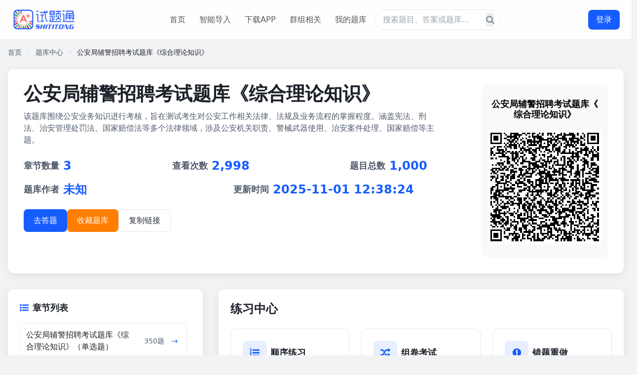

--- FILE ---
content_type: text/html;charset=UTF-8
request_url: https://www.shititong.cn/cha-kan/tikulist/CA6A34DBEE100001308531F619411775.html
body_size: 13654
content:
<!DOCTYPE html>
<html lang="zh-CN">
	<head>
		<meta charset="UTF-8">
		<meta name="viewport" content="width=device-width, initial-scale=1.0">
		<title>公安局辅警招聘考试题库《综合理论知识》-试题通</title>
		<meta name="keywords" content="该题库围绕公安业务知识进行考核，旨在测试考生对公安工作相关法律、法规及业务流程的掌握程度。涵盖宪法、刑法、治安管理处罚法、国家赔偿法等多个法律领域，涉及公安机关职责、警械武器使用、治安案件处理、国家赔偿等主题。" />
		<meta name="description" content="该题库围绕公安业务知识进行考核，旨在测试考生对公安工作相关法律、法规及业务流程的掌握程度。涵盖宪法、刑法、治安管理处罚法、国家赔偿法等多个法律领域，涉及公安机关职责、警械武器使用、治安案件处理、国家赔偿等主题。" />
		<link rel="icon" href="https://cdn.shititong.cn/guanwang/images/favicon.ico">
		<link rel="canonical" href="https://www.shititong.cn/cha-kan/tikulist/CA6A34DBEE100001308531F619411775.html">
		<script src="https://cdn.shititong.cn/danti/stkdongtaicss.js"></script>
		<link rel="stylesheet" href="https://cdn.shititong.cn/danti/font-awesome.css" />
		<script src="https://cdn.shititong.cn/danti/jquery-1.11.0.min.js"></script>
		<script src="https://cdn.shititong.cn/danti/layui-v2.5.5/layui.js" type="text/javascript" charset="utf-8"></script>
		<script type="application/ld+json">
			{
				"@context": "https://schema.org",
				"@type": "CollectionPage",
				"name": "公安局辅警招聘考试题库《综合理论知识》",
				"description": "该题库围绕公安业务知识进行考核，旨在测试考生对公安工作相关法律、法规及业务流程的掌握程度。涵盖宪法、刑法、治安管理处罚法、国家赔偿法等多个法律领域，涉及公安机关职责、警械武器使用、治安案件处理、国家赔偿等主题。",
				"url": "https://www.shititong.cn/cha-kan/tikulist/CA6A34DBEE100001308531F619411775.html"
			}
		</script>
		<script>
			tailwind.config = {
				theme: {
					extend: {
						colors: {
							primary: '#165DFF',
							secondary: '#FF7D00',
							success: '#00B42A',
							warning: '#FF7D00',
							danger: '#F53F3F',
							gray: {
								100: '#F2F3F5',
								200: '#E5E6EB',
								300: '#C9CDD4',
								400: '#86909C',
								500: '#4E5969',
								600: '#272E3B',
								700: '#1D2129',
							}
						},
						fontFamily: {
							inter: ['Inter', 'system-ui', 'sans-serif'],
						},
					}
				}
			}
		</script>
		<style type="text/tailwindcss">
			@layer utilities {
				.content-auto {
					content-visibility: auto;
				}
				.card-shadow {
					box-shadow: 0 4px 20px rgba(0, 0, 0, 0.08);
				}
				.btn-hover {
					transition: all 0.3s ease;
				}
				.btn-hover:hover {
					transform: translateY(-2px);
				}
				.nav-active {
					border-left: 3px solid #165DFF;
					background-color: rgba(22, 93, 255, 0.05);
				}
			}
		</style>
		<link rel="stylesheet" href="https://cdn.shititong.cn/danti/xintikuys.css" />
	</head>
	<body class="font-inter bg-gray-100 text-gray-700 min-h-screen">
		<!-- 顶部导航栏 -->
		<header
			class="fixed top-0 left-0 right-0 z-50 bg-white/90 bg-blur border-b border-neutral-200 transition-all duration-300">
			<div class="container mx-auto px-4 md:px-6">
				<div class="flex items-center justify-between h-16 md:h-20">
					<!-- Logo -->
					<a href="https://www.shititong.cn" title="试题通官网-专业题库练习与考试备考平台" class="flex items-center">
						<img style="width: 130px;height: 52px;" src="https://cdn.shititong.cn/stt/img/sttlogo-2.png" alt="试题通官网logo-专业题库练习与考试备考平台" class="h-13 w-auto">
					</a>

					<!-- 导航链接 - 桌面版 -->
					<nav class="hidden md:flex items-center space-x-1">
						<a href="https://www.shititong.cn" title="试题通首页-专业题库练习平台" class="px-3 py-2 text-neutral-600 hover:text-primary rounded-md transition-colors duration-200">首页</a>
						<a href="https://www.shititong.cn/page/gjydaoruw.html" title="试题通智能导入-上传本地题库轻松刷题" class="px-3 py-2 text-neutral-600 hover:text-primary rounded-md transition-colors duration-200">智能导入</a>
						<a href="https://www.shititong.cn/page/xiazai.html" title="试题通APP下载-移动端刷题更便捷" class="px-3 py-2 text-neutral-600 hover:text-primary rounded-md transition-colors duration-200">下载APP</a>
						<a href="https://www.qipeixing.cn/" title="试题通群组相关-企业/团队题库管理" target="_blank" class="px-3 py-2 text-neutral-600 hover:text-primary rounded-md transition-colors duration-200" rel="noopener noreferrer">群组相关</a>
						<a href="https://www.shititong.cn/page/tikuwk.html" title="试题通我的题库-个人专属题库管理" class="px-3 py-2 text-neutral-600 hover:text-primary rounded-md transition-colors duration-200">我的题库</a>
						
						<div class="hidden md:flex relative flex-1 max-w-xl mx-8">
							<a href="https://www.shititong.cn/page/tiku.html" target="_blank" title="试题通题库搜索-查找各类考试题库">
								<input type="text" placeholder="搜索题目、答案或题库..." class="w-full py-2 pl-4 pr-10 rounded-full border border-gray-200 focus:outline-none focus:ring-2 focus:ring-primary/30 focus:border-primary transition-custom">
								<button class="absolute right-3 top-1/2 transform -translate-y-1/2 text-gray-400 hover:text-primary transition-custom" aria-label="题库搜索按钮">
									<i class="fa fa-search text-lg"></i>
								</button>
							</a>
						</div>
					</nav>

					<!-- 登录按钮 -->
					<div class="hidden md:block">
						<div class="tuichu1">
							<div class="tuichu" style="display: flex;align-items: center;">
								<img style="width: 40px;height: 40px;" alt="用户头像" class="touxiang"><span class="thename">用户名</span><img style="margin-left: 5px;width: 20px; height: 20px;" class="huiyuan1" src="https://cdn.shititong.cn/guanwang/images/vipkaobei.png" alt="试题通会员标识">
							</div>
							<button class="tcdl bg-primary hover:bg-primary/90 text-white px-4 py-2 rounded-lg transition-all duration-200 transform hover:scale-105" aria-label="退出登录按钮">
								退出登录
							</button>
						</div>
						<button style="min-width: 64px;" class="dl bg-primary hover:bg-primary/90 text-white px-4 py-2 rounded-lg transition-all duration-200 transform hover:scale-105" aria-label="登录按钮">
							登录
						</button>
					</div>

					<!-- 移动端菜单按钮 -->
					<button id="menu-toggle" class="md:hidden text-neutral-700 hover:text-primary" aria-label="移动端菜单按钮">
						<i class="fa fa-bars text-xl"></i>
					</button>
				</div>
			</div>
			<!-- 移动端导航菜单 -->
			<div id="mobile-menu" class="md:hidden hidden bg-white border-t" style="height: 100vh;background: rgba(0, 0, 0, 0.7);">
				<div class="container mx-auto px-4 py-3 space-y-3" style="background: #fff;width: 75%;height: 100%;margin-right: 0px;">
					<a href="https://www.shititong.cn" class="block py-2 font-medium text-primary" title="试题通官网首页">官网首页</a>
					<a href="https://www.shititong.cn/page/tiku.html" class="border-t block py-2 font-medium text-gray-600 hover:text-primary transition-colors" title="试题通题库搜索">题库搜索</a>
					<a href="https://www.shititong.cn/page/xiazai2.html" class="border-t block py-2 font-medium text-gray-600 hover:text-primary transition-colors" title="试题通APP下载">下载APP</a>
					<a href="https://www.qipeixing.cn" class="border-t block py-2 font-medium text-gray-600 hover:text-primary transition-colors" target="_blank" title="试题通企业群组">企业群组</a>
				</div>
			</div>
		</header>

		
		<!-- 主内容区 -->
		<main class="container mx-auto px-4 pt-24 pb-16">
			<div class="themingcheng" style="display: none;">公安局辅警招聘考试题库《综合理论知识》</div>
			<div class="tikuid" style="display: none;">CA6A34DBEE100001308531F619411775</div>
			<!-- 页面导航指示器 -->
			<div class="text-sm text-gray-500 mb-6">
				<a href="https://www.shititong.cn" class="hover:text-primary" title="试题通首页">首页</a>
				<i class="fa fa-angle-right inline mx-2 text-gray-300 text-xs"></i>
				<a href="https://www.shititong.cn/page/dafenlei.html" target="_blank" class="hover:text-primary" title="试题通题库中心">题库中心</a>
				<i class="fa fa-angle-right inline mx-2 text-gray-300 text-xs"></i>
				<span class="text-gray-700">公安局辅警招聘考试题库《综合理论知识》</span>
			</div>

			<!-- 题库主页 -->
			<section id="home" class="mb-12">
				<!-- 题库信息卡片 -->
				<div class="bg-white rounded-xl card-shadow p-6 md:p-8 mb-8">
					<div class="flex flex-col md:flex-row md:items-start justify-between">
						<div class="mb-6 md:mb-0 md:mr-8 jibenshuju">
							<div class="flex items-center mb-4">
								<h1 style="max-width: calc(100% - 70px);" class="text-3xl md:text-[clamp(1.5rem,3vw,2.5rem)] font-bold text-gray-700 tikuname">公安局辅警招聘考试题库《综合理论知识》</h1>
							</div>
								<p class="text-gray-500 mb-6">
									该题库围绕公安业务知识进行考核，旨在测试考生对公安工作相关法律、法规及业务流程的掌握程度。涵盖宪法、刑法、治安管理处罚法、国家赔偿法等多个法律领域，涉及公安机关职责、警械武器使用、治安案件处理、国家赔偿等主题。
								</p>
							<div style="display: flex;justify-content: space-between;flex-wrap: wrap;">
								<div style="display: flex;align-items: center;margin-bottom: 16px;margin-right: 16px;">
									<div class="text-sm text-gray-500" style="min-width: 80px;font-weight: 600;font-size: 18px;">章节数量</div>
									<div id="zjnum" class="text-2xl font-bold text-primary">3</div>
								</div>
								<div style="display: flex;align-items: center;margin-bottom: 16px;margin-right: 16px;">
									<div class="text-sm text-gray-500" style="min-width: 80px;font-weight: 600;font-size: 18px;">查看次数</div>
									<div id="chakannum" class="text-2xl font-bold text-primary">2,998</div>
								</div>
								<div style="display: flex;align-items: center;margin-bottom: 16px;margin-right: 16px;">
									<div class="text-sm text-gray-500" style="min-width: 80px;font-weight: 600;font-size: 18px;">题目总数</div>
									<div id="zongtinum" class="text-2xl font-bold text-primary">1,000</div>
								</div>
								<div style="display: none;">
									<div id="tkleixing" class="text-2xl font-bold text-primary mb-1">公开</div>
									<div class="text-sm text-gray-500">题库类型</div>
								</div>
							</div>
							<div class="grid grid-cols-2 sm:grid-cols-2 gap-4 mb-6">
								<div style="display: flex;align-items: center;">
									<div class="text-sm text-gray-500" style="min-width: 80px;font-weight: 600;font-size: 18px;">题库作者</div>
										<div style="white-space: nowrap;text-overflow: ellipsis;" class="text-2xl font-bold text-primary">未知</div>
								</div>
								<div class="buxianshi" style="display: flex;align-items: center;width: 200%;">
									<div class="text-sm text-gray-500" style="min-width: 80px;font-weight: 600;font-size: 18px;">更新时间</div>
									<div style="white-space: nowrap;text-overflow: ellipsis;" class="text-2xl font-bold text-primary">2025-11-01 12:38:24</div>
								</div>
							</div>
							<!-- 功能区按钮 -->
							<div class="flex flex-wrap gap-3">
								<button class="buxianshi qudati bg-primary text-white px-5 py-2.5 rounded-lg font-medium flex items-center btn-hover" aria-label="进入题库答题">
									去答题
								</button>
								<button class="buxianshi qushoucang bg-secondary text-white px-5 py-2.5 rounded-lg font-medium flex items-center btn-hover">收藏题库</button>
								<button class="buxianshi fuzhilj bg-white border border-gray-200 text-gray-600 px-5 py-2.5 rounded-lg font-medium flex items-center hover:border-primary hover:text-primary transition-colors btn-hover" aria-label="复制题库链接">
									复制链接
								</button>
							</div>
						</div>

						<!-- 小程序二维码 -->
						<div style="display: flex;align-items: center;min-width: 256px;flex-direction: column;">
							<div class="mx-auto md:mx-0" style="width: 100%;">
								<div class="bg-white p-3 rounded text-center" style="width: 100%;padding: 0px;display: flex;flex-direction: column;align-items: center;">
									<div id="qrcode3" style="width: 200px;min-height: 200px;margin-left: calc(50% - 65px);display: none;">
									</div>
									<canvas id="canvas" width="256" height="350" aria-label="试题通小程序二维码画布"></canvas>
								</div>
								<div class="houxianshi" style="justify-content: center;border-radius: 10px;overflow: hidden;">
									<img id="thejiantu" style="width: 256px;min-height: 350px;border-radius: 10px;" src="" alt="题库小程序二维码" loading="lazy"/>
								</div>
								<!-- <p class="text-sm text-gray-600 text-center buxianshi">
									扫码进入小程序<br>随时随地练习
								</p> -->
							</div>
							<div class="yaoxianshi1" style="align-items: stretch;">
								<a href="https://shititongcloud-3gu67ykg6c35828f-1316854568.tcloudbaseapp.com/jump-mp.html?sign=11edf764b5ab0db6dd2111799821b2dd&t=1680071596" target="_self" rel="noopener noreferrer">
									<button style="margin-bottom: 10px;margin-top: 10px;" class="bg-primary text-white px-5 py-2.5 rounded-lg font-medium flex items-center btn-hover" aria-label="通过微信小程序答题">
										微信小程序答题
									</button>
								</a>
								<div style="display: inline-block;margin-left: 10px;">
									<button style="display: flex;justify-content: center;margin-bottom: 10px;margin-top: 10px;" class="fuzhilj bg-white border border-gray-200 text-gray-600 px-5 py-2.5 rounded-lg font-medium flex items-center hover:border-primary hover:text-primary transition-colors btn-hover" aria-label="复制题库链接">
										复制链接
									</button>
								</div>
							</div>
						</div>
					</div>
				</div>
				<div class="shoujixianshi">
					<div class="quxiazai" style="width: 100%;bottom: 0px;">
						<img style="width: 100%;" src="https://cdn.shititong.cn/wen/images/guanggao.png" alt="试题通推广图片">
					</div>
				</div>
				<!-- 章节列表和题目预览 -->
				<div id="zhangjiequyu" class="grid grid-cols-1 lg:grid-cols-3 gap-8">
					<!-- 章节列表 -->
					<div class="lg:col-span-1">
						<div class="bg-white rounded-xl card-shadow p-6 mb-6">
							<h3 class="text-lg font-bold text-gray-700 mb-4 flex items-center">
								<i class="fa fa-list-ul text-primary mr-2" aria-hidden="true"></i>章节列表
							</h3>

							<div class="space-y-1 max-h-[500px] overflow-y-auto pr-2">
								<!-- 章节项 -->
									<div class="p-3 rounded-lg hover:bg-gray-50 cursor-pointer transition-colors chapter-item">
										<div class="flex justify-between items-center">
											<div class="flex items-center">
												<span class="font-medium">公安局辅警招聘考试题库《综合理论知识》（单选题）</span>
											</div>
											<div class="flex items-center">
												<span style="margin-right: 8px;min-width: 70px;text-align: right;" class="text-sm text-gray-500">350题</span>
												<button zjid="CA6A34DBEE100001DF331940AD9597F0" style="padding: 2px 6px;" class="view-btn" aria-label="查看章节题目"></button>
											</div>
										</div>
									</div>
									<div class="p-3 rounded-lg hover:bg-gray-50 cursor-pointer transition-colors chapter-item">
										<div class="flex justify-between items-center">
											<div class="flex items-center">
												<span class="font-medium">公安局辅警招聘考试题库《综合理论知识》（多选题）</span>
											</div>
											<div class="flex items-center">
												<span style="margin-right: 8px;min-width: 70px;text-align: right;" class="text-sm text-gray-500">300题</span>
												<button zjid="CA6A34DF1260000196A71D80BF12167C" style="padding: 2px 6px;" class="view-btn" aria-label="查看章节题目"></button>
											</div>
										</div>
									</div>
									<div class="p-3 rounded-lg hover:bg-gray-50 cursor-pointer transition-colors chapter-item">
										<div class="flex justify-between items-center">
											<div class="flex items-center">
												<span class="font-medium">公安局辅警招聘考试题库《综合理论知识》（判断题）</span>
											</div>
											<div class="flex items-center">
												<span style="margin-right: 8px;min-width: 70px;text-align: right;" class="text-sm text-gray-500">350题</span>
												<button zjid="CA6A34E139600001AA79D0043F801A35" style="padding: 2px 6px;" class="view-btn" aria-label="查看章节题目"></button>
											</div>
										</div>
									</div>
							</div>
								<h3 id="siweik1" class="text-lg font-bold text-gray-700 mb-4 flex items-center" style="margin-top: 30px;">
									<i class="fa fa-list-ul text-primary mr-2" aria-hidden="true"></i>思维导图
								</h3>
								<div id="siweik2" style="border: 1px solid rgb(238, 238, 238);border-radius: 8px;" class="space-y-1 max-h-[500px] overflow-y-auto pr-2">
									<iframe id="theqt" style="width: 100%;min-height: 250px;" src="about:blank" frameborder="0" aria-label="题库思维导图"></iframe>
								</div>
								<div id="siweik3" style="justify-content: center;margin: 5px;">
									<button id="quanping" class="bg-primary text-white px-5 py-2.5 rounded-lg font-medium flex items-center btn-hover" aria-label="全屏显示思维导图">
										全屏显示
									</button>
									<button id="quanping1" class="bg-primary text-white px-5 py-2.5 rounded-lg font-medium flex items-center btn-hover" aria-label="全屏显示思维导图">
										全屏显示
									</button>
								</div>
							<h3 class="flex items-center font-semibold text-lg mb-5" style="margin-top: 30px;">
								<i class="fa fa-certificate text-primary mr-2" aria-hidden="true"></i>
								相似题库
							</h3>
							<div id="rementikuk" class="space-y-4">
								
							</div>
						</div>
						<div style="margin-top: 15px;" class="bg-white rounded-xl card-shadow p-6 mb-6 buxianshi">
							<a  href="https://www.shititong.cn/page/gjydaoruw.html">
								<img src="https://cdn.shititong.cn/25gw/ad/25_ad_xz.jpg" alt="试题通智能导入广告图片" />
							</a>
						</div>
					</div>

					<!-- 题目预览 -->
					<div class="lg:col-span-2">
						<div class="bg-white rounded-xl card-shadow p-6">
							<h2 class="text-2xl font-bold text-gray-700 mb-6 buxianshi">练习中心</h2>

							<div class="grid grid-cols-1 md:grid-cols-2 lg:grid-cols-3 gap-6 mb-8 buxianshi">
								<!-- 练习模式卡片 -->
								<div id="sequence-practice-card" class="border border-gray-200 rounded-xl p-6 hover:border-primary/50 hover:shadow-lg transition-all cursor-pointer" aria-label="顺序练习模式-按章节顺序练习题库题目">
									<div style="display: flex;align-items: center;">
										<div style="margin-right: 8px;" class="w-12 h-12 bg-primary/10 rounded-lg flex items-center justify-center mb-4">
											<i class="fa fa-list-ol text-primary text-xl"></i>
										</div>
										<h3 class="text-lg font-bold text-gray-700 mb-4">顺序练习</h3>
									</div>
									<p class="text-gray-500 text-sm mb-4">按照章节顺序依次练习所有题目，适合系统学习</p>
								</div>

								<div id="paper-exam-card" class="border border-gray-200 rounded-xl p-6 hover:border-primary/50 hover:shadow-lg transition-all cursor-pointer" aria-label="组卷考试模式-随机抽取题库题目练习">
									<div style="display: flex;align-items: center;">
										<div style="margin-right: 8px;" class="w-12 h-12 bg-primary/10 rounded-lg flex items-center justify-center mb-4">
											<i class="fa fa-random text-primary text-xl" aria-hidden="true"></i>
										</div>
										<h3 class="text-lg font-bold text-gray-700 mb-4">组卷考试</h3>
									</div>

									<p class="text-gray-500 text-sm mb-4">随机抽取题目进行练习，适合巩固知识和检验学习效果</p>
								</div>

								<div id="qucuoti" class="border border-gray-200 rounded-xl p-6 hover:border-primary/50 hover:shadow-lg transition-all cursor-pointer" aria-label="错题重做模式-练习题库做错的题目">
									<div style="display: flex;align-items: center;">
										<div style="margin-right: 8px;" class="w-12 h-12 bg-primary/10 rounded-lg flex items-center justify-center mb-4">
											<i class="fa fa-exclamation-circle text-primary text-xl" aria-hidden="true"></i>
										</div>
										<h3 class="text-lg font-bold text-gray-700 mb-4">错题重做</h3>
									</div>
									<p class="text-gray-500 text-sm mb-4">针对做错的题目进行重点练习，强化薄弱环节</p>
								</div>

								<div id="chapter-practice-card" class="border border-gray-200 rounded-xl p-6 hover:border-primary/50 hover:shadow-lg transition-all cursor-pointer" aria-label="章节练习模式-选择题库特定章节练习">
									<div style="display: flex;align-items: center;">
										<div style="margin-right: 8px;" class="w-12 h-12 bg-primary/10 rounded-lg flex items-center justify-center mb-4">
											<i class="fa fa-book text-primary text-xl" aria-hidden="true"></i>
										</div>
										<h3 class="text-lg font-bold text-gray-700 mb-4">章节练习</h3>
									</div>

									<p class="text-gray-500 text-sm mb-4">选择特定章节进行练习，针对性提升某一知识点</p>
								</div>
								
								<div id="qingsong" style="overflow: hidden;background: url(https://shititong.oss-cn-shenzhen.aliyuncs.com/pc/gw_taiqiu_bg.png);background-size: 100% 100%;" class="border border-gray-200 p-6 rounded-xl hover:border-primary/50 hover:shadow-lg transition-all cursor-pointer" aria-label="轻松一刻-随机题目娱乐练习">
									<div style="display: flex;align-items: center;">
										<div style="margin-right: 8px;" class="w-12 h-12 bg-primary/10 rounded-lg flex items-center justify-center mb-4">
											<i class="fa fa-gamepad text-primary text-xl" aria-hidden="true"></i>
										</div>
										<h3 class="text-lg font-bold text-gray-700 mb-4">轻松一刻</h3>
									</div>
								</div>
								
								<div id="qushoucang" class="border border-gray-200 rounded-xl p-6 hover:border-primary/50 hover:shadow-lg transition-all cursor-pointer" aria-label="收藏题目模式-练习题库收藏的题目">
									<div style="display: flex;align-items: center;">
										<div style="margin-right: 8px;" class="w-12 h-12 bg-primary/10 rounded-lg flex items-center justify-center mb-4">
											<i class="fa fa-star-o text-primary text-xl" aria-hidden="true"></i>
										</div>
										<h3 class="text-lg font-bold text-gray-700 mb-4">收藏题目</h3>
									</div>

									<p class="text-gray-500 text-sm mb-4">集中练习收藏的重点题目，加深理解和记忆</p>
								</div>

								<div id="ksjl" class="border border-gray-200 rounded-xl p-6 hover:border-primary/50 hover:shadow-lg transition-all cursor-pointer" aria-label="考试记录-查看题库的考试记录">
									<div style="display: flex;align-items: center;">
										<div style="margin-right: 8px;" class="w-12 h-12 bg-primary/10 rounded-lg flex items-center justify-center mb-4">
											<i class="fa fa-line-chart text-primary text-xl" aria-hidden="true"></i>
										</div>
										<h3 class="text-lg font-bold text-gray-700 mb-4">考试记录</h3>
									</div>

									<p class="text-gray-500 text-sm mb-4">按题型或难度进行专项练习，突破学习瓶颈</p>
								</div>
								
								<div id="tixinglianxibtn" class="border border-gray-200 rounded-xl p-6 hover:border-primary/50 hover:shadow-lg transition-all cursor-pointer" aria-label="题型练习模式-按题型练习题库题目">
									<div style="display: flex;align-items: center;">
										<div style="margin-right: 8px;" class="w-12 h-12 bg-primary/10 rounded-lg flex items-center justify-center mb-4">
											<i class="fa fa-sitemap text-primary text-xl" aria-hidden="true"></i>
										</div>
										<h3 class="text-lg font-bold text-gray-700 mb-4">题型练习</h3>
									</div>
									<p class="text-gray-500 text-sm mb-4">按照章节题型获取题目练习，适合系统学习</p>
								</div>
								
								<div id="xiaolianxibtn" class="border border-gray-200 rounded-xl p-6 hover:border-primary/50 hover:shadow-lg transition-all cursor-pointer" aria-label="小练习模式-随机抽取题库题目练习">
									<div style="display: flex;align-items: center;">
										<div style="margin-right: 8px;" class="w-12 h-12 bg-primary/10 rounded-lg flex items-center justify-center mb-4">
											<i class="fa fa-calendar text-primary text-xl" aria-hidden="true"></i>
										</div>
										<h3 class="text-lg font-bold text-gray-700 mb-4">小练习</h3>
									</div>
									<p class="text-gray-500 text-sm mb-4">随机抽取题目练习</p>
								</div>
								
								<!-- <div id="gaopinbtn" class="border border-gray-200 rounded-xl p-6 hover:border-primary/50 hover:shadow-lg transition-all cursor-pointer" aria-label="高频错题模式-练习题库高频做错的题目（VIP专属）">
									<div style="display: flex;align-items: center;">
										<div style="margin-right: 8px;" class="w-12 h-12 bg-primary/10 rounded-lg flex items-center justify-center mb-4">
											<i class="fa fa-list-ol text-primary text-xl" aria-hidden="true"></i>
										</div>
										<h3 class="text-lg font-bold text-gray-700 mb-4">高频错题</h3>
									</div>
									<p class="text-gray-500 text-sm mb-4">按题目做错次数，加深记忆</p>
								</div> -->
							</div>
							<h3 class="text-lg font-bold text-gray-700 mb-4 flex items-center">
								<i class="fa fa-question-circle text-primary mr-2" aria-hidden="true"></i>题目预览
							</h3>

							<div class="space-y-6 overflow-y-auto pr-2">
									<div theid=0005b9ed-dc38-89e6-c0f1-a6c9d0d6c300 class="tzlingyiti p-4 border border-gray-100 rounded-lg hover:border-primary/30 transition-colors">
										<div class="flex items-start mb-3">
											<span class="bg-primary/10 text-primary text-xs font-medium px-2 py-1 rounded mr-2 mt-0.5">单选题</span>
											<p style="width: calc(100% - 60px);" class="font-medium">1.()是我们党领导人民治理国家的基本方略。</p>
										</div>
										<div class="ml-8 space-y-2">
												<div class="flex items-center p-2 rounded hover:bg-gray-50 cursor-pointer">
													<div class="w-6 h-6 rounded-full border border-gray-300 flex items-center justify-center mr-3">A</div>
													<span>　依法治国</span>
												</div>
												<div class="flex items-center p-2 rounded hover:bg-gray-50 cursor-pointer">
													<div class="w-6 h-6 rounded-full border border-gray-300 flex items-center justify-center mr-3">B</div>
													<span>　文明执法</span>
												</div>
												<div class="flex items-center p-2 rounded hover:bg-gray-50 cursor-pointer">
													<div class="w-6 h-6 rounded-full border border-gray-300 flex items-center justify-center mr-3">C</div>
													<span>　尊重人权</span>
												</div>
												<div class="flex items-center p-2 rounded hover:bg-gray-50 cursor-pointer">
													<div class="w-6 h-6 rounded-full border border-gray-300 flex items-center justify-center mr-3">D</div>
													<span>　坚持党的领导</span>
												</div>
										</div>
										<div class="mt-3 flex justify-end">
											<div style="display: none;">
												https://www.shititong.cn/cha-kan/shiti/0005b9ed-dc38-89e6-c0f1-a6c9d0d6c300.html
											</div>
											<button theid=0005b9ed-dc38-89e6-c0f1-a6c9d0d6c300 class="text-primary text-sm hover:text-primary/80 transition-colors" aria-hidden="true">查看答案 <i class="fa fa-angle-right ml-1"></i></button>
										</div>
									</div>
									<div theid=0005b9ed-dc39-0b99-c0f1-a6c9d0d6c300 class="tzlingyiti p-4 border border-gray-100 rounded-lg hover:border-primary/30 transition-colors">
										<div class="flex items-start mb-3">
											<span class="bg-primary/10 text-primary text-xs font-medium px-2 py-1 rounded mr-2 mt-0.5">单选题</span>
											<p style="width: calc(100% - 60px);" class="font-medium">2.依法治国首先是()。</p>
										</div>
										<div class="ml-8 space-y-2">
												<div class="flex items-center p-2 rounded hover:bg-gray-50 cursor-pointer">
													<div class="w-6 h-6 rounded-full border border-gray-300 flex items-center justify-center mr-3">A</div>
													<span>　依法治权</span>
												</div>
												<div class="flex items-center p-2 rounded hover:bg-gray-50 cursor-pointer">
													<div class="w-6 h-6 rounded-full border border-gray-300 flex items-center justify-center mr-3">B</div>
													<span>　依法治民</span>
												</div>
												<div class="flex items-center p-2 rounded hover:bg-gray-50 cursor-pointer">
													<div class="w-6 h-6 rounded-full border border-gray-300 flex items-center justify-center mr-3">C</div>
													<span>　提高全民守法意识</span>
												</div>
												<div class="flex items-center p-2 rounded hover:bg-gray-50 cursor-pointer">
													<div class="w-6 h-6 rounded-full border border-gray-300 flex items-center justify-center mr-3">D</div>
													<span>　有效管理国家</span>
												</div>
										</div>
										<div class="mt-3 flex justify-end">
											<div style="display: none;">
												https://www.shititong.cn/cha-kan/shiti/0005b9ed-dc39-0b99-c0f1-a6c9d0d6c300.html
											</div>
											<button theid=0005b9ed-dc39-0b99-c0f1-a6c9d0d6c300 class="text-primary text-sm hover:text-primary/80 transition-colors" aria-hidden="true">查看答案 <i class="fa fa-angle-right ml-1"></i></button>
										</div>
									</div>
									<div theid=0005b9ed-dc39-85d3-c0f1-a6c9d0d6c300 class="tzlingyiti p-4 border border-gray-100 rounded-lg hover:border-primary/30 transition-colors">
										<div class="flex items-start mb-3">
											<span class="bg-primary/10 text-primary text-xs font-medium px-2 py-1 rounded mr-2 mt-0.5">单选题</span>
											<p style="width: calc(100% - 60px);" class="font-medium">3.()是我国《宪法》明确规定的社会主义法治的基本原则。</p>
										</div>
										<div class="ml-8 space-y-2">
												<div class="flex items-center p-2 rounded hover:bg-gray-50 cursor-pointer">
													<div class="w-6 h-6 rounded-full border border-gray-300 flex items-center justify-center mr-3">A</div>
													<span>　法律面前人人平等</span>
												</div>
												<div class="flex items-center p-2 rounded hover:bg-gray-50 cursor-pointer">
													<div class="w-6 h-6 rounded-full border border-gray-300 flex items-center justify-center mr-3">B</div>
													<span>　树立和维护法律权威</span>
												</div>
												<div class="flex items-center p-2 rounded hover:bg-gray-50 cursor-pointer">
													<div class="w-6 h-6 rounded-full border border-gray-300 flex items-center justify-center mr-3">C</div>
													<span>　宪法至上</span>
												</div>
												<div class="flex items-center p-2 rounded hover:bg-gray-50 cursor-pointer">
													<div class="w-6 h-6 rounded-full border border-gray-300 flex items-center justify-center mr-3">D</div>
													<span>　坚持社会主义初级阶段理论</span>
												</div>
										</div>
										<div class="mt-3 flex justify-end">
											<div style="display: none;">
												https://www.shititong.cn/cha-kan/shiti/0005b9ed-dc39-85d3-c0f1-a6c9d0d6c300.html
											</div>
											<button theid=0005b9ed-dc39-85d3-c0f1-a6c9d0d6c300 class="text-primary text-sm hover:text-primary/80 transition-colors" aria-hidden="true">查看答案 <i class="fa fa-angle-right ml-1"></i></button>
										</div>
									</div>
									<div theid=0005b9ed-dc39-fbd9-c0f1-a6c9d0d6c300 class="tzlingyiti p-4 border border-gray-100 rounded-lg hover:border-primary/30 transition-colors">
										<div class="flex items-start mb-3">
											<span class="bg-primary/10 text-primary text-xs font-medium px-2 py-1 rounded mr-2 mt-0.5">单选题</span>
											<p style="width: calc(100% - 60px);" class="font-medium">4.()是社会主义法治的本质要求,是社会依治理念的本质特征。</p>
										</div>
										<div class="ml-8 space-y-2">
												<div class="flex items-center p-2 rounded hover:bg-gray-50 cursor-pointer">
													<div class="w-6 h-6 rounded-full border border-gray-300 flex items-center justify-center mr-3">A</div>
													<span>　执法为民</span>
												</div>
												<div class="flex items-center p-2 rounded hover:bg-gray-50 cursor-pointer">
													<div class="w-6 h-6 rounded-full border border-gray-300 flex items-center justify-center mr-3">B</div>
													<span>　依法治国</span>
												</div>
												<div class="flex items-center p-2 rounded hover:bg-gray-50 cursor-pointer">
													<div class="w-6 h-6 rounded-full border border-gray-300 flex items-center justify-center mr-3">C</div>
													<span>　民主自由</span>
												</div>
												<div class="flex items-center p-2 rounded hover:bg-gray-50 cursor-pointer">
													<div class="w-6 h-6 rounded-full border border-gray-300 flex items-center justify-center mr-3">D</div>
													<span>　服务大局</span>
												</div>
										</div>
										<div class="mt-3 flex justify-end">
											<div style="display: none;">
												https://www.shititong.cn/cha-kan/shiti/0005b9ed-dc39-fbd9-c0f1-a6c9d0d6c300.html
											</div>
											<button theid=0005b9ed-dc39-fbd9-c0f1-a6c9d0d6c300 class="text-primary text-sm hover:text-primary/80 transition-colors" aria-hidden="true">查看答案 <i class="fa fa-angle-right ml-1"></i></button>
										</div>
									</div>
									<div theid=0005b9ed-dc3a-70c4-c0f1-a6c9d0d6c300 class="tzlingyiti p-4 border border-gray-100 rounded-lg hover:border-primary/30 transition-colors">
										<div class="flex items-start mb-3">
											<span class="bg-primary/10 text-primary text-xs font-medium px-2 py-1 rounded mr-2 mt-0.5">单选题</span>
											<p style="width: calc(100% - 60px);" class="font-medium">5.执法为民是()的宪法原则在政法工作中的具体体现。</p>
										</div>
										<div class="ml-8 space-y-2">
												<div class="flex items-center p-2 rounded hover:bg-gray-50 cursor-pointer">
													<div class="w-6 h-6 rounded-full border border-gray-300 flex items-center justify-center mr-3">A</div>
													<span>　为人民服务</span>
												</div>
												<div class="flex items-center p-2 rounded hover:bg-gray-50 cursor-pointer">
													<div class="w-6 h-6 rounded-full border border-gray-300 flex items-center justify-center mr-3">B</div>
													<span>　人权至上</span>
												</div>
												<div class="flex items-center p-2 rounded hover:bg-gray-50 cursor-pointer">
													<div class="w-6 h-6 rounded-full border border-gray-300 flex items-center justify-center mr-3">C</div>
													<span>　人民的利益高于一切</span>
												</div>
												<div class="flex items-center p-2 rounded hover:bg-gray-50 cursor-pointer">
													<div class="w-6 h-6 rounded-full border border-gray-300 flex items-center justify-center mr-3">D</div>
													<span>　一切权利属于人民</span>
												</div>
										</div>
										<div class="mt-3 flex justify-end">
											<div style="display: none;">
												https://www.shititong.cn/cha-kan/shiti/0005b9ed-dc3a-70c4-c0f1-a6c9d0d6c300.html
											</div>
											<button theid=0005b9ed-dc3a-70c4-c0f1-a6c9d0d6c300 class="text-primary text-sm hover:text-primary/80 transition-colors" aria-hidden="true">查看答案 <i class="fa fa-angle-right ml-1"></i></button>
										</div>
									</div>
									<div theid=0005b9ed-dc3a-ecea-c0f1-a6c9d0d6c300 class="tzlingyiti p-4 border border-gray-100 rounded-lg hover:border-primary/30 transition-colors">
										<div class="flex items-start mb-3">
											<span class="bg-primary/10 text-primary text-xs font-medium px-2 py-1 rounded mr-2 mt-0.5">单选题</span>
											<p style="width: calc(100% - 60px);" class="font-medium">6.执法为民,就是按照邓小平理论和“三个代表”重要思想的本质要求,把实现好、维护好、发展好(),作为政法工作的根本出发点和落脚点。</p>
										</div>
										<div class="ml-8 space-y-2">
												<div class="flex items-center p-2 rounded hover:bg-gray-50 cursor-pointer">
													<div class="w-6 h-6 rounded-full border border-gray-300 flex items-center justify-center mr-3">A</div>
													<span>　无产阶级的根本利益</span>
												</div>
												<div class="flex items-center p-2 rounded hover:bg-gray-50 cursor-pointer">
													<div class="w-6 h-6 rounded-full border border-gray-300 flex items-center justify-center mr-3">B</div>
													<span>　最广大人民的根本利益</span>
												</div>
												<div class="flex items-center p-2 rounded hover:bg-gray-50 cursor-pointer">
													<div class="w-6 h-6 rounded-full border border-gray-300 flex items-center justify-center mr-3">C</div>
													<span>　最广大人民的切身利益</span>
												</div>
												<div class="flex items-center p-2 rounded hover:bg-gray-50 cursor-pointer">
													<div class="w-6 h-6 rounded-full border border-gray-300 flex items-center justify-center mr-3">D</div>
													<span>　全体公民的合法权益</span>
												</div>
										</div>
										<div class="mt-3 flex justify-end">
											<div style="display: none;">
												https://www.shititong.cn/cha-kan/shiti/0005b9ed-dc3a-ecea-c0f1-a6c9d0d6c300.html
											</div>
											<button theid=0005b9ed-dc3a-ecea-c0f1-a6c9d0d6c300 class="text-primary text-sm hover:text-primary/80 transition-colors" aria-hidden="true">查看答案 <i class="fa fa-angle-right ml-1"></i></button>
										</div>
									</div>
									<div theid=0005b9ed-dc3b-617e-c0f1-a6c9d0d6c300 class="tzlingyiti p-4 border border-gray-100 rounded-lg hover:border-primary/30 transition-colors">
										<div class="flex items-start mb-3">
											<span class="bg-primary/10 text-primary text-xs font-medium px-2 py-1 rounded mr-2 mt-0.5">单选题</span>
											<p style="width: calc(100% - 60px);" class="font-medium">7.政法工作尊重和保障人权,首先要坚持(),为广大人民群众共同和普遍的人权提供完善的法律保障。</p>
										</div>
										<div class="ml-8 space-y-2">
												<div class="flex items-center p-2 rounded hover:bg-gray-50 cursor-pointer">
													<div class="w-6 h-6 rounded-full border border-gray-300 flex items-center justify-center mr-3">A</div>
													<span>　文明执法</span>
												</div>
												<div class="flex items-center p-2 rounded hover:bg-gray-50 cursor-pointer">
													<div class="w-6 h-6 rounded-full border border-gray-300 flex items-center justify-center mr-3">B</div>
													<span>　依法执法</span>
												</div>
												<div class="flex items-center p-2 rounded hover:bg-gray-50 cursor-pointer">
													<div class="w-6 h-6 rounded-full border border-gray-300 flex items-center justify-center mr-3">C</div>
													<span>　以人为本</span>
												</div>
												<div class="flex items-center p-2 rounded hover:bg-gray-50 cursor-pointer">
													<div class="w-6 h-6 rounded-full border border-gray-300 flex items-center justify-center mr-3">D</div>
													<span>　以法律为准绳</span>
												</div>
										</div>
										<div class="mt-3 flex justify-end">
											<div style="display: none;">
												https://www.shititong.cn/cha-kan/shiti/0005b9ed-dc3b-617e-c0f1-a6c9d0d6c300.html
											</div>
											<button theid=0005b9ed-dc3b-617e-c0f1-a6c9d0d6c300 class="text-primary text-sm hover:text-primary/80 transition-colors" aria-hidden="true">查看答案 <i class="fa fa-angle-right ml-1"></i></button>
										</div>
									</div>
									<div theid=0005b9ed-dc3b-d32d-c0f1-a6c9d0d6c300 class="tzlingyiti p-4 border border-gray-100 rounded-lg hover:border-primary/30 transition-colors">
										<div class="flex items-start mb-3">
											<span class="bg-primary/10 text-primary text-xs font-medium px-2 py-1 rounded mr-2 mt-0.5">单选题</span>
											<p style="width: calc(100% - 60px);" class="font-medium">8.一切执法行为都必须严格遵守()。</p>
										</div>
										<div class="ml-8 space-y-2">
												<div class="flex items-center p-2 rounded hover:bg-gray-50 cursor-pointer">
													<div class="w-6 h-6 rounded-full border border-gray-300 flex items-center justify-center mr-3">A</div>
													<span>　领导批示</span>
												</div>
												<div class="flex items-center p-2 rounded hover:bg-gray-50 cursor-pointer">
													<div class="w-6 h-6 rounded-full border border-gray-300 flex items-center justify-center mr-3">B</div>
													<span>　文件规定</span>
												</div>
												<div class="flex items-center p-2 rounded hover:bg-gray-50 cursor-pointer">
													<div class="w-6 h-6 rounded-full border border-gray-300 flex items-center justify-center mr-3">C</div>
													<span>　法学理论</span>
												</div>
												<div class="flex items-center p-2 rounded hover:bg-gray-50 cursor-pointer">
													<div class="w-6 h-6 rounded-full border border-gray-300 flex items-center justify-center mr-3">D</div>
													<span>　法律规定</span>
												</div>
										</div>
										<div class="mt-3 flex justify-end">
											<div style="display: none;">
												https://www.shititong.cn/cha-kan/shiti/0005b9ed-dc3b-d32d-c0f1-a6c9d0d6c300.html
											</div>
											<button theid=0005b9ed-dc3b-d32d-c0f1-a6c9d0d6c300 class="text-primary text-sm hover:text-primary/80 transition-colors" aria-hidden="true">查看答案 <i class="fa fa-angle-right ml-1"></i></button>
										</div>
									</div>
									<div theid=0005b9ed-dc3c-47ac-c0f1-a6c9d0d6c300 class="tzlingyiti p-4 border border-gray-100 rounded-lg hover:border-primary/30 transition-colors">
										<div class="flex items-start mb-3">
											<span class="bg-primary/10 text-primary text-xs font-medium px-2 py-1 rounded mr-2 mt-0.5">单选题</span>
											<p style="width: calc(100% - 60px);" class="font-medium">9.政法工作必须牢固树立执法为民的理念,这是由我们党的()和我们国家政权的社会主义性质所决定的。</p>
										</div>
										<div class="ml-8 space-y-2">
												<div class="flex items-center p-2 rounded hover:bg-gray-50 cursor-pointer">
													<div class="w-6 h-6 rounded-full border border-gray-300 flex items-center justify-center mr-3">A</div>
													<span>　政治路线</span>
												</div>
												<div class="flex items-center p-2 rounded hover:bg-gray-50 cursor-pointer">
													<div class="w-6 h-6 rounded-full border border-gray-300 flex items-center justify-center mr-3">B</div>
													<span>　根本宗旨</span>
												</div>
												<div class="flex items-center p-2 rounded hover:bg-gray-50 cursor-pointer">
													<div class="w-6 h-6 rounded-full border border-gray-300 flex items-center justify-center mr-3">C</div>
													<span>　任务</span>
												</div>
												<div class="flex items-center p-2 rounded hover:bg-gray-50 cursor-pointer">
													<div class="w-6 h-6 rounded-full border border-gray-300 flex items-center justify-center mr-3">D</div>
													<span>　奋斗目标</span>
												</div>
										</div>
										<div class="mt-3 flex justify-end">
											<div style="display: none;">
												https://www.shititong.cn/cha-kan/shiti/0005b9ed-dc3c-47ac-c0f1-a6c9d0d6c300.html
											</div>
											<button theid=0005b9ed-dc3c-47ac-c0f1-a6c9d0d6c300 class="text-primary text-sm hover:text-primary/80 transition-colors" aria-hidden="true">查看答案 <i class="fa fa-angle-right ml-1"></i></button>
										</div>
									</div>
									<div theid=0005b9ed-dc3c-bb6e-c0f1-a6c9d0d6c300 class="tzlingyiti p-4 border border-gray-100 rounded-lg hover:border-primary/30 transition-colors">
										<div class="flex items-start mb-3">
											<span class="bg-primary/10 text-primary text-xs font-medium px-2 py-1 rounded mr-2 mt-0.5">单选题</span>
											<p style="width: calc(100% - 60px);" class="font-medium">10.()是社会主义法治的重要目标,是构建社会和谐社会的重要任务。</p>
										</div>
										<div class="ml-8 space-y-2">
												<div class="flex items-center p-2 rounded hover:bg-gray-50 cursor-pointer">
													<div class="w-6 h-6 rounded-full border border-gray-300 flex items-center justify-center mr-3">A</div>
													<span>　依法治国</span>
												</div>
												<div class="flex items-center p-2 rounded hover:bg-gray-50 cursor-pointer">
													<div class="w-6 h-6 rounded-full border border-gray-300 flex items-center justify-center mr-3">B</div>
													<span>　公平正义</span>
												</div>
												<div class="flex items-center p-2 rounded hover:bg-gray-50 cursor-pointer">
													<div class="w-6 h-6 rounded-full border border-gray-300 flex items-center justify-center mr-3">C</div>
													<span>　执法为民</span>
												</div>
												<div class="flex items-center p-2 rounded hover:bg-gray-50 cursor-pointer">
													<div class="w-6 h-6 rounded-full border border-gray-300 flex items-center justify-center mr-3">D</div>
													<span>　服务大局</span>
												</div>
										</div>
										<div class="mt-3 flex justify-end">
											<div style="display: none;">
												https://www.shititong.cn/cha-kan/shiti/0005b9ed-dc3c-bb6e-c0f1-a6c9d0d6c300.html
											</div>
											<button theid=0005b9ed-dc3c-bb6e-c0f1-a6c9d0d6c300 class="text-primary text-sm hover:text-primary/80 transition-colors" aria-hidden="true">查看答案 <i class="fa fa-angle-right ml-1"></i></button>
										</div>
									</div>
							</div>
						</div>
						<div style="margin-top: 15px;" class="bg-white rounded-xl card-shadow p-6 mb-6 yaoxianshi">
							<a  href="https://www.shititong.cn/page/tiku.html">
								<img src="https://cdn.shititong.cn/25gw/ad/25_ad_xz.jpg" alt="试题通题库搜索广告图片" />
							</a>
						</div>
					</div>
				</div>
			</section>
		</main>

		<!-- 页脚 -->
		<footer class="bg-white border-t border-neutral-200">
			<div class="container mx-auto px-4 py-10">
				<div class="grid grid-cols-1 md:grid-cols-3 gap-8">
					<!-- 左侧：公众号和导航 -->
					<div style="display: flex;justify-content: center;">
						<div class="flex flex-col md:flex-row gap-6">
							<div class="text-center md:text-left">
								<h4 class="font-semibold mb-4">微信公众号二维码</h4>
								<img src="https://cdn.shititong.cn/guanwang/images/gongzhonghao.jpg" alt="试题通微信公众号二维码-扫码关注获取更多题库资源" class="w-32 h-32 mx-auto md:mx-0 mb-3">
							</div>
							<div style="margin-left: 20px;margin-right: 20px;">
								<h4 class="font-semibold mb-4 sj-juzhong">快速导航</h4>
								<ul class="space-y-3 sj-juzhong">
									<li><a href="https://www.shititong.cn" class="text-neutral-600 hover:text-primary transition-colors" title="试题通首页">首页</a></li>
									<li><a href="page/jiage.html" class="text-neutral-600 hover:text-primary transition-colors" title="试题通付费会员-解锁更多刷题功能">付费会员</a></li>
									<li><a href="page/tiku.html" class="text-neutral-600 hover:text-primary transition-colors" title="试题通全部题库-搜索各类考试题库">搜索</a></li>
									<li><a href="https://www.qipeixing.cn" class="text-neutral-600 hover:text-primary transition-colors" title="试题通企业群组-团队题库管理" target="_blank" rel="noopener noreferrer">企业群组</a></li>
									<li><a href="page/fangan1.html" class="text-neutral-600 hover:text-primary transition-colors" title="试题通我的账户-个人中心">我的账户</a></li>
								</ul>
							</div>
						</div>
					</div>

					<!-- 中间：产品介绍 -->
					<div>
						<h4 class="font-semibold mb-4" style="text-align: center;">产品介绍</h4>
						<p class="text-neutral-600 text-sm leading-relaxed">
							《试题通》是一款可以导入自己题库的手机软件，支持十余种不同格式的文档自助导入题库，也可选择专业人员帮您辅助整理导入。<br><br>
							导入后可以在线练习、模考、刷题、搜索答案、拍照搜题、悬浮窗搜题、是快速提高考试成绩的学习软件。<br><br>
							导入后支持顺序练习、选项乱序、模拟考试、组卷考试、错题回做、智能生成解析、听题、背题、搜题等多种功能。
						</p>
					</div>

					<!-- 右侧：联系方式 -->
					<div>
						<h4 class="font-semibold mb-4 buxianshi" style="padding-left: 120px;">联系方式</h4>
						<h4 class="font-semibold mb-4 yaoxianshi" style="text-align: center;">联系方式</h4>
						<ul class="space-y-3 text-neutral-600">
							<li class="flex">
								<span class="w-20">开发者：</span>
								<span>南通佰易网络科技有限公司</span>
							</li>
							<li class="flex">
								<span class="w-20">地址：</span>
								<span>江苏省-南通市-崇川区-晶城科创园</span>
							</li>
							<li class="flex">
								<span class="w-20">电话：</span>
								<span>400-660-3606</span>
							</li>
							<li class="flex">
								<span class="w-20">网址：</span>
								<span>https://www.shititong.cn</span>
							</li>
							<li class="flex">
								<span class="w-20">邮箱：</span>
								<span>Nantongbaiyi@163.com</span>
							</li>
							<li class="flex">
								<span class="w-20">微信：</span>
								<span>shititong3606</span>
							</li>
						</ul>
					</div>
				</div>

				<!-- 版权信息 -->
				<div class="border-t border-neutral-200 mt-10 pt-6 text-center text-neutral-500 text-sm">
					<p class="mb-3">本站公开题库由用户上传提供，如您认为试题通用户所上传的内容信息侵犯了您的合法权益，请您与我们联系删除，为了保证真实性和有效性，权利人应提供相关的证明资料。</p>
					<p class="mb-4">不得上传侵权文档，不得上传包含中国法律、法规、规章、条例以及任何具有法律效力之规范所限制或禁止的内容，如触犯法律法规、侵权将追究上传人法律责任。</p>
					<div class="flex flex-wrap justify-center gap-3">
						<a href="https://cdn.shititong.cn/stt/pdf/ntbyzzdxyyz.pdf" class="hover:text-primary transition-colors" target="_blank" title="试题通增值电信业务经营许可证" rel="noopener noreferrer">增值电信业务经营许可证编号：苏B2-20201765</a>
					</div>
					<div class="mt-3">
						©2016-2026 南通佰易网络科技有限公司
						<a href="https://beian.miit.gov.cn/" class="hover:text-primary transition-colors mx-1" target="_blank" title="试题通ICP备案查询" rel="noopener noreferrer">苏ICP备16028519号-2</a>
						<a href="http://www.beian.gov.cn/portal/registerSystemInfo?recordcode=32061102000302" class="hover:text-primary transition-colors mx-1" target="_blank" title="试题通公安备案查询" rel="noopener noreferrer">苏公网安备32061102000302</a>
					</div>
				</div>
			</div>
		</footer>
		<div class="zhezhao">

		</div>
		<div class="denglukuang2">
			<div style="height: 55px;">
				<div style="float: right;margin-top: 15px;margin-right: -10px;">
					<a class="guanbices" href="javascript:void(0);" aria-label="关闭登录弹窗">
						<img style="width: 30px;" alt="关闭按钮图标" src="https://cdn.shititong.cn/guanwang/images/dengluk/cha1.png">
					</a>
				</div>
			</div>
			<div style="background: #ffffff;overflow: auto;border-radius: 10px;">
				<div style="float: left;width: 40%;background: #0084FF;height: 401px;">
					<div style="height: 100%;position: relative;">
						<div style="color: #ffffff;text-align: center;font-size: 18px;padding-top: 70px;">专为自学备考人员打造
						</div>
						<div style="text-align: center;margin-top: 30px;">
							<div style="display: flex;align-items: center;justify-content: center;">
								<img style="width: 15px;height: 15px;" src="https://cdn.shititong.cn/guanwang/images/dengluk/gou.png" alt="勾选图标">
								<div style="color: #ffffff;margin-left: 10px;">自助导入本地题库</div>
							</div>
							<div style="display: flex;align-items: center;justify-content: center;margin-top: 10px;">
								<img style="width: 15px;height: 15px;" src="https://cdn.shititong.cn/guanwang/images/dengluk/gou.png" alt="勾选图标">
								<div style="color: #ffffff;margin-left: 10px;">多种刷题考试模式</div>
							</div>
							<div style="display: flex;align-items: center;justify-content: center;margin-top: 10px;">
								<img style="width: 15px;height: 15px;" src="https://cdn.shititong.cn/guanwang/images/dengluk/gou.png" alt="勾选图标">
								<div style="color: #ffffff;margin-left: 10px;">本地离线答题搜题</div>
							</div>
							<div style="display: flex;align-items: center;justify-content: center;margin-top: 10px;">
								<img style="width: 15px;height: 15px;" src="https://cdn.shititong.cn/guanwang/images/dengluk/gou.png" alt="勾选图标">
								<div style="color: #ffffff;margin-left: 10px;">扫码考试方便快捷</div>
							</div>
							<div style="display: flex;align-items: center;justify-content: center;margin-top: 10px;">
								<img style="width: 15px;height: 15px;" src="https://cdn.shititong.cn/guanwang/images/dengluk/gou.png" alt="勾选图标">
								<div style="color: #ffffff;margin-left: 10px;">海量试题每日更新</div>
							</div>
						</div>
						<div style="width: 100%;position: absolute;bottom: 0px;">
							<img src="https://www.shititong.cn/images/shouye/bolang.png" alt="波浪装饰图片">
						</div>
					</div>
				</div>
				<div style="float: left;width: 60%;">
					<div style="text-align: center;color: #0084FF;font-size: 22px;margin-top: 30px;">欢迎登录试题通</div>
					<div style="text-align: center;">
						<div id="qrcode1" style="text-align: center;margin-top: 15px;margin-left: calc(50% - 100px);width: 200px;height: 200px;" aria-label="试题通登录二维码">
						</div>
					</div>
					<div style="text-align: center;margin-top: 20px;">
						<div
							style="background: #efeeee;display: inline-block;border-radius: 10px;padding: 1px 5px;width: 400px;">
							<div style="text-align: center;font-weight: 600;">
								可以使用以下方式扫码登陆
							</div>
							<div
								style="display: flex;margin-top: 8px;align-items: center;justify-content: space-around;margin-bottom: 5px;">
								<div style="display: flex;align-items: center;">
									<img style="width: 25px;height: 25px;" src="https://cdn.shititong.cn/guanwang/images/dengluk/tubiao.png" alt="试题通APP图标">
									<div style="font-size: 18px;margin-left: 4px;">使用APP登录</div>
								</div>
								<div style="display: flex;align-items: center;">
									<img class="xianshi3" style="width: 25px;height: 25px;display: block;" src="https://cdn.shititong.cn/guanwang/images/dengluk/weixintb1.png" alt="微信图标">
									<div class="xianshi2" style="font-size: 18px;margin-left: 4px;">使用微信登录</div>
								</div>
							</div>
						</div>
					</div>
				</div>
			</div>
		</div>

		<!-- 分段练习弹窗 -->
		<div id="section-modal" class="modal" aria-hidden="true">
			<div class="modal-content">
				<div class="modal-header">
					<h3 class="modal-title">选择练习分段</h3>
					<button id="close-section-modal" class="close-modal" aria-label="关闭选择练习分段弹窗">&times;</button>
				</div>
				<p class="modal-desc">为了提高加载速度和练习体验，每3000道题目分为一段，请选择您要练习的分段：</p>
				<div class="section-list">
					
				</div>
				<div class="modal-footer">
					<button id="cancel-section-btn" class="modal-btn cancel-btn" aria-label="取消选择练习分段">取消</button>
					<button id="confirm-section-btn" class="modal-btn confirm-btn" aria-label="确认选择练习分段并开始练习">开始练习</button>
				</div>
			</div>
		</div>

		<!-- 章节练习弹窗 -->
		<div id="chapter-modal" class="modal" aria-hidden="true">
			<div class="modal-content">
				<div class="modal-header">
					<h3 class="modal-title">选择练习章节</h3>
					<button id="close-chapter-modal" class="close-modal" aria-label="关闭选择练习章节弹窗">&times;</button>
				</div>
				<p class="modal-desc">请选择您要练习的章节，系统将加载该章节下的所有题目：</p>
				<div class="chapter-list">
					
				</div>
				<div class="modal-footer">
					<button id="cancel-chapter-btn" class="modal-btn cancel-btn" aria-label="取消选择练习章节">取消</button>
					<button id="confirm-chapter-btn" class="modal-btn confirm-btn" aria-label="确认选择练习章节并开始练习">开始练习</button>
				</div>
			</div>
		</div>

		<!-- 组卷考试弹窗 -->
		<div id="paper-modal" class="modal" aria-hidden="true">
			<div class="modal-content">
				<div class="modal-header">
					<h3 class="modal-title">组卷设置</h3>
					<button id="close-paper-modal" class="close-modal" aria-label="关闭组卷设置弹窗">&times;</button>
				</div>
				<p class="modal-desc" style="margin-bottom: 8px;">请设置各类题型的数量和分值，系统将随机抽取题目生成试卷：</p>
				<p class="modal-desc" style="color: #ff6b6b; font-size: 12px; margin-bottom: 8px;">提示：非会员最多300题，会员最多1000题</p>
				<div>
					<div class="qiehuan" style="background: #55aa7f;color: #fff;padding: 3px 10px;border-radius: 5px;display: inline-block;cursor: pointer;" aria-label="切换到模拟考模式">切换到模拟考</div>
					<div class="qiehuan1" style="background: #55aa7f;color: #fff;padding: 3px 10px;border-radius: 5px;display: none;cursor: pointer;" aria-label="切换到组卷考模式">切换到组卷考</div>
				</div>
				<!-- 章节选择和考试时间设置 -->
				<div class="paper-setting-group" style="margin-bottom: 15px; background-color: #f9f9f9; border-radius: 8px; padding: 10px;">
					<!-- 章节选择 -->
					<div class="paper-setting-item" style="margin-bottom: 10px; display: flex; align-items: center;">
						<div class="setting-label" style="width: 80px; font-weight: 500; font-size: 13px;">选择章节：</div>
						<div class="setting-control" style="flex: 1;">
							<select id="zhangjiexl" class="chapter-select" style="width: 100%; padding: 5px; border-radius: 4px; border: 1px solid #ddd; background-color: white; font-size: 13px;" aria-label="选择组卷考试的章节">
								<!-- <option value="0" selected>全部章节</option>
								<option value="1">1. Python基础语法</option> -->
							</select>
						</div>
					</div>
					
					<!-- 考试时间 -->
					<div class="paper-setting-item" style="display: flex; align-items: center;">
						<div class="setting-label" style="width: 80px; font-weight: 500; font-size: 13px;">考试时间：</div>
						<div class="setting-control" style="flex: 1;">
							<input id="exam-time" type="time" value="01:00:00" step="1" style="width: 100%; padding: 5px; border-radius: 4px; border: 1px solid #ddd; background-color: white; font-size: 13px;" aria-label="设置组卷考试的时间">
						</div>
					</div>
				</div>
				
				<div class="paper-setting" style="margin-bottom: 10px;">
					<div class="question-type" style="padding: 8px 0;">
						<div class="type-name" style="font-size: 14px;">单选题<span style="margin-left:8px;" id="danxuantixs">0</span></div>
						<div class="type-info" style="gap: 8px;">
							<div class="type-count">
								<span style="font-size: 13px;">数量：</span>
								<input id="dxnum" type="number" min="0" max="1000" value="0" autocomplete="off" class="question-count" data-type="single" style="width: 60px; padding: 3px 5px;" aria-label="设置单选题数量">
							</div>
							<div class="type-score">
								<span style="font-size: 13px;">分值：</span>
								<input id="dxfnum" type="number" value="1" autocomplete="off" class="question-score" data-type="single" style="width: 60px; padding: 3px 5px;" aria-label="设置单选题分值">
							</div>
						</div>
					</div>
					
					<div class="question-type" style="padding: 8px 0;">
						<div class="type-name" style="font-size: 14px;">多选题<span style="margin-left:8px;" id="duoxuantixs">0</span></div>
						<div class="type-info" style="gap: 8px;">
							<div class="type-count">
								<span style="font-size: 13px;">数量：</span>
								<input id="duoxnum" type="number" min="0" max="1000" value="0" autocomplete="off" class="question-count" data-type="single" style="width: 60px; padding: 3px 5px;" aria-label="设置多选题数量">
							</div>
							<div class="type-score">
								<span style="font-size: 13px;">分值：</span>
								<input id="duoxfnum" type="number" value="1" autocomplete="off" class="question-score" data-type="single" style="width: 60px; padding: 3px 5px;" aria-label="设置多选题分值">
							</div>
						</div>
					</div>
					
					<div class="question-type" style="padding: 8px 0;">
						<div class="type-name" style="font-size: 14px;">判断题<span style="margin-left:8px;" id="panduantixs">0</span></div>
						<div class="type-info" style="gap: 8px;">
							<div class="type-count">
								<span style="font-size: 13px;">数量：</span>
								<input id="pdnum" type="number" min="0" max="1000" value="0" autocomplete="off" class="question-count" data-type="single" style="width: 60px; padding: 3px 5px;" aria-label="设置判断题数量">
							</div>
							<div class="type-score">
								<span style="font-size: 13px;">分值：</span>
								<input id="pdfnum" type="number" value="1" autocomplete="off" class="question-score" data-type="single" style="width: 60px; padding: 3px 5px;" aria-label="设置判断题分值">
							</div>
						</div>
					</div>
					
					<div class="question-type" style="padding: 8px 0;">
						<div class="type-name" style="font-size: 14px;">填空题<span style="margin-left:8px;" id="tiankongtixs">0</span></div>
						<div class="type-info" style="gap: 8px;">
							<div class="type-count">
								<span style="font-size: 13px;">数量：</span>
								<input id="tknum" type="number" min="0" max="1000" value="0" autocomplete="off" class="question-count" data-type="single" style="width: 60px; padding: 3px 5px;" aria-label="设置填空题数量">
							</div>
							<div class="type-score">
								<span style="font-size: 13px;">分值：</span>
								<input id="tkfnum" type="number" value="1" autocomplete="off" class="question-score" data-type="single" style="width: 60px; padding: 3px 5px;" aria-label="设置填空题分值">
							</div>
						</div>
					</div>
					
					<div class="question-type" style="padding: 8px 0;">
						<div class="type-name" style="font-size: 14px;">简答题<span style="margin-left:8px;" id="jiandatixs">0</span></div>
						<div class="type-info" style="gap: 8px;">
							<div class="type-count">
								<span style="font-size: 13px;">数量：</span>
								<input id="jdnum" type="number" min="0" max="1000" value="0" autocomplete="off" class="question-count" data-type="single" style="width: 60px; padding: 3px 5px;" aria-label="设置简答题数量">
							</div>
							<div class="type-score">
								<span style="font-size: 13px;">分值：</span>
								<input id="jdfnum" type="number" value="1" autocomplete="off" class="question-score" data-type="single" style="width: 60px; padding: 3px 5px;" aria-label="设置简答题分值">
							</div>
						</div>
					</div>
				</div>
				<div class="paper-setting1" style="margin-bottom: 10px;">
					<div class="question-type" style="padding: 8px 0;">
						<div class="type-name" style="font-size: 14px;">总题数<span style="margin-left:8px;" id="mkzongtixs">0</span></div>
						<div class="type-info" style="gap: 8px;">
							<div class="type-count">
								<span style="font-size: 13px;">数量：</span>
								<input id="mknum" type="number" min="0" max="1000" value="0" autocomplete="off" class="question-count" data-type="single" style="width: 60px; padding: 3px 5px;">
							</div>
							<div class="type-score">
								<span style="font-size: 13px;">分值：</span>
								<input id="mkzongtinum" type="number" value="1" autocomplete="off" class="question-score" data-type="single" style="width: 60px; padding: 3px 5px;">
							</div>
						</div>
					</div>
				</div>
				<div class="paper-summary" style="padding: 10px; margin-bottom: 10px;">
					<div class="summary-item">
						<div class="summary-label" style="font-size: 13px;">总题数</div>
						<div id="ztnum" class="summary-value" id="total-questions" style="font-size: 16px;">0题</div>
					</div>
					<div class="summary-item">
						<div class="summary-label" style="font-size: 13px;">总分值</div>
						<div id="zfnum" class="summary-value" id="total-score" style="font-size: 16px;">0分</div>
					</div>
				</div>
				
				<div class="modal-footer">
					<button id="cancel-paper-btn" class="modal-btn cancel-btn">取消</button>
					<button id="confirm-paper-btn" class="modal-btn confirm-btn">生成试卷</button>
				</div>
			</div>
		</div>

		<!-- 考试记录弹窗 -->
		<div id="exam-record-modal" class="modal">
			<div class="modal-content">
				<div class="modal-header">
					<h3 class="modal-title">考试记录</h3>
					<button id="close-exam-record-modal" class="close-modal">&times;</button>
				</div>
				<p class="modal-desc">以下是您的考试记录，点击可查看详情：</p>
				<div id="exam-record-list" class="exam-record-list" style="max-height: 400px; overflow-y: auto; margin-bottom: 20px;">
					<!-- 考试记录项会动态加载 -->
				</div>
				<div class="modal-footer">
					<button id="cancel-exam-record-btn" class="modal-btn cancel-btn">关闭</button>
					<button id="view-exam-detail-btn" class="modal-btn confirm-btn">查看详情</button>
				</div>
			</div>
		</div>
		
		<div id="tixing-modal" class="modal">
			<div class="modal-content">
				<div class="modal-header">
					<h3 class="modal-title">题型练习</h3>
					<button id="close-tixing-modal" class="close-modal">&times;</button>
				</div>
				<div id="tixing-list" class="tixing-list" style="max-height: 400px; overflow-y: auto; margin-bottom: 20px;">
					<!-- 题型选项动态加载 -->
				</div>
				<div class="modal-footer">
					<button id="tixing-btn" class="modal-btn confirm-btn">开始答题</button>
				</div>
			</div>
		</div>
		
		<div id="xiao-modal" class="modal">
			<div class="modal-content">
				<div class="modal-header">
					<h3 class="modal-title">小练习</h3>
					<button id="close-xiao-modal" class="close-modal">&times;</button>
				</div>
				<div id="xiao-list" class="xiao-list" style="max-height: 400px; overflow-y: auto; margin-bottom: 20px;">
					<!-- 题型选项动态加载 -->
					<div style="margin: 3px;">
						<label>
							<div style="display: flex;align-items: center;justify-content: space-between;">
								<div style="padding-left: 20px;display: flex;"><input name="xiaoxz" value="10" type="radio" checked /><span style="margin-left: 5px;">抽取10题进行练习</span></div>
							</div>
						</label>
					</div>
					<div style="margin: 3px;">
						<label>
							<div style="display: flex;align-items: center;justify-content: space-between;">
								<div style="padding-left: 20px;display: flex;"><input name="xiaoxz" value="20" type="radio" /><span style="margin-left: 5px;">抽取20题进行练习</span></div>
							</div>
						</label>
					</div>
					<div style="margin: 3px;">
						<label>
							<div style="display: flex;align-items: center;justify-content: space-between;">
								<div style="padding-left: 20px;display: flex;"><input name="xiaoxz" value="30" type="radio" /><span style="margin-left: 5px;">抽取30题进行练习</span></div>
							</div>
						</label>
					</div>
					<div style="margin: 3px;">
						<label>
							<div style="display: flex;align-items: center;justify-content: space-between;">
								<div style="padding-left: 20px;display: flex;"><input name="xiaoxz" value="50" type="radio" /><span style="margin-left: 5px;">抽取50题进行练习</span></div>
							</div>
						</label>
					</div>
					<div style="margin: 3px;">
						<label>
							<div style="display: flex;align-items: center;justify-content: space-between;">
								<div style="padding-left: 20px;display: flex;"><input name="xiaoxz" value="100" type="radio" /><span style="margin-left: 5px;">抽取100题进行练习</span></div>
							</div>
						</label>
					</div>
				</div>
				<div class="modal-footer">
					<button id="xiao-btn" class="modal-btn confirm-btn">开始答题</button>
				</div>
			</div>
		</div>
		
		<div id="gaopin-modal" class="modal">
			<div class="modal-content">
				<div class="modal-header">
					<h3 class="modal-title">高频错题(vip)</h3>
					<button id="close-gaopin-modal" class="close-modal">&times;</button>
				</div>
				<div id="gaopin-list" class="gaopin-list" style="max-height: 400px; overflow-y: auto; margin-bottom: 20px;">
					<!-- 题型选项动态加载 -->
				</div>
				<div class="modal-footer">
					<button id="gaopin-btn" class="modal-btn confirm-btn">开始答题</button>
				</div>
			</div>
		</div>
		
		<div id="qpdaotu">
			<div style="width: 95vw;margin-left: 2.5vw;height: 95vh;margin-top: 2.5vh;background: #fff;">
				<div style="width: 100%;height: 36px;display: flex;justify-content: flex-end;padding-right: 10px;">
					<button id="guandaotu" class="close-modal">&times;</button>
				</div>
				<iframe id="quanpingdt" style="width: 100%;height: calc(100% - 36px);" src="" frameborder="0"></iframe>
			</div>
		</div>
		
		<!-- 回到顶部按钮 -->
		<button id="back-to-top"
			class="fixed bottom-6 right-6 bg-primary text-white w-12 h-12 rounded-full flex items-center justify-center shadow-lg opacity-0 invisible transition-all duration-300">
			<i class="fa fa-angle-up text-xl"></i>
		</button>
		<script src="https://cdn.shititong.cn/danti/md5.js" type="text/javascript" charset="utf-8"></script>
		<script src="https://cdn.shititong.cn/danti/chulishuju.js" type="text/javascript" charset="utf-8"></script>
		<script src="https://cdn.shititong.cn/danti/qrcode.min.js" type="text/javascript" charset="utf-8"></script>
		<script src="https://cdn.shititong.cn/danti/aes.js" type="text/javascript" charset="utf-8"></script>
		<script src="https://cdn.shititong.cn/danti/hejinew.js?v=2026.1.23" type="text/javascript" charset="utf-8"></script>
	</body>
</html>


--- FILE ---
content_type: text/html;charset=UTF-8
request_url: https://www.shititong.cn/cha-kan/siweisl/CA6A34DBEE100001308531F619411775.html
body_size: 5580
content:
<!DOCTYPE html>
<html lang="en">
  <head>
    <meta charset="UTF-8" />
    <meta http-equiv="X-UA-Compatible" content="IE=edge" />
    <meta name="viewport" content="width=device-width, initial-scale=1.0" />
    <title>思维导图</title>
	<!-- 网站思维导图 -->
    <style>
      svg.markmap {
        width: 100vw;
        height: 100vh;
        transform: scale(1.0);
        transform-origin: center center;
      }
      .progress-container {
        width: 100%;
        background-color: #f3f3f3;
        border-radius: 20px;
        overflow: hidden;
        height: 10px;
        margin: 10px 0;
      }
      .progress-bar {
        height: 100%;
        width: 0;
        background-color: #4caf50;
        text-align: right;
        line-height: 10px;
        color: white;
        padding-right: 10px;
        box-sizing: border-box;
        transition: width 0.4s ease-in-out;
      }
      svg.markmap {
        background: #fff;
      }
      /* 添加缩放按钮样式 */
      #zoom-controls {
        display: flex;
        align-items: center;
        border-radius: 15px;
        background: #fff;
        box-shadow: rgba(0, 0, 0, 0.2) 0px 2px 6px;
      }
      .zoom-btn {
        width: 50px;
        text-align: center;
        line-height: 50px;
        cursor: pointer;
        user-select: none;
      }
    </style>
    <!-- 使用noparse防止FreeMarker解析JS代码 -->
    
        <script>
      this.markmap=this.markmap||{},function(t){"use strict";var e;const r={jsdelivr:t=>`https://cdn.shititong.cn/npm/${t}`,unpkg:t=>`https://cdn.shititong.cn/${t}`};const n=new class{constructor(){this.providers={...r},this.provider="jsdelivr"}async getFastestProvider(t=5e3,e="npm2url/dist/index.cjs"){const r=new AbortController;let n=0;try{return await new Promise(((o,a)=>{Promise.all(Object.entries(this.providers).map((async([t,n])=>{try{await async function(t,e){const r=await fetch(t,{signal:e});if(!r.ok)throw r;await r.text()}(n(e),r.signal),o(t)}catch{}}))).then((()=>a(new Error("All providers failed")))),n=setTimeout(a,t,new Error("Timed out"))}))}finally{r.abort(),clearTimeout(n)}}async findFastestProvider(t,e){return this.provider=await this.getFastestProvider(t,e),this.provider}setProvider(t,e){e?this.providers[t]=e:delete this.providers[t]}getFullUrl(t,e=this.provider){if(t.includes("://"))return t;const r=this.providers[e];if(!r)throw new Error(`Provider ${e} not found`);return r(t)}};function o(){const t={};return t.promise=new Promise(((e,r)=>{t.resolve=e,t.reject=r})),t}Math.random().toString(36).slice(2,8);
      const a="http://www.w3.org/1999/xlink",s={show:a,actuate:a,href:a};function i(t,e,...r){return function(t,e){let r;if("string"==typeof t)r=1;else{if("function"!=typeof t)throw new Error("Invalid VNode type");r=2}return{vtype:r,type:t,props:e}}(t,e=Object.assign({},e,{children:1===r.length?r[0]:r}))}function l(t){return t.children}const c={isSvg:!1};function d(t,e){Array.isArray(e)||(e=[e]),(e=e.filter(Boolean)).length&&t.append(...e)}const u={className:"class",labelFor:"for"};function p(t,e,r,n){if(e=u[e]||e,!0===r)t.setAttribute(e,"");else if(!1===r)t.removeAttribute(e);else{const o=n?s[e]:void 0;void 0!==o?t.setAttributeNS(o,e,r):t.setAttribute(e,r)}}function f(t,e){return Array.isArray(t)?t.map((t=>f(t,e))).reduce(((t,e)=>t.concat(e)),[]):m(t,e)}function m(t,e=c){if(null==t||"boolean"==typeof t)return null;if(t instanceof Node)return t;if(2===(null==(r=t)?void 0:r.vtype)){const{type:r,props:n}=t;if(r===l){const t=document.createDocumentFragment();if(n.children){d(t,f(n.children,e))}return t}return m(r(n),e)}var r;if((t=>"string"==typeof t||"number"==typeof t)(t))return document.createTextNode(`${t}`);if((t=>1===(null==t?void 0:t.vtype))(t)){let r;const{type:n,props:o}=t;if(e.isSvg||"svg"!==n||(e=Object.assign({},e,{isSvg:!0})),r=e.isSvg?document.createElementNS("http://www.w3.org/2000/svg",n):document.createElement(n),function(t,e,r){for(const n in e)if("key"!==n&&"children"!==n&&"ref"!==n)if("dangerouslySetInnerHTML"===n)t.innerHTML=e[n].__html;else if("innerHTML"===n||"textContent"===n||"innerText"===n||"value"===n&&["textarea","select"].includes(t.tagName)){const r=e[n];null!=r&&(t[n]=r)}else n.startsWith("on")?t[n.toLowerCase()]=e[n]:p(t,n,e[n],r.isSvg)}(r,o,e),o.children){let t=e;e.isSvg&&"foreignObject"===n&&(t=Object.assign({},t,{isSvg:!1}));const a=f(o.children,t);null!=a&&d(r,a)}const{ref:a}=o;return"function"==typeof a&&a(r),r}throw new Error("mount: Invalid Vnode!")}function v(...t){return m(i(...t))}const h=function(t){const e={};return function(...r){const n=`${r[0]}`;let o=e[n];return o||(o={value:t(...r)},e[n]=o),o.value}}((t=>{document.head.append(v("link",{rel:"preload",as:"script",href:t}))})),y={},g={};async function w(t,e){var r;const n="script"===t.type&&(null==(r=t.data)?void 0:r.src)||"";if(t.loaded||(t.loaded=y[n]),!t.loaded){const r=o();if(t.loaded=r.promise,"script"===t.type&&(document.head.append(v("script",{...t.data,onLoad:()=>r.resolve(),onError:r.reject})),n?y[n]=t.loaded:r.resolve()),"iife"===t.type){const{fn:n,getParams:o}=t.data;n(...(null==o?void 0:o(e))||[]),r.resolve()}}await t.loaded}async function b(t,e){t.forEach((t=>{var e;"script"===t.type&&(null==(e=t.data)?void 0:e.src)&&h(t.data.src)})),e={getMarkmap:()=>window.markmap,...e};for(const r of t)await w(r,e)}async function k(t){await Promise.all(t.map((t=>async function(t){const e="stylesheet"===t.type&&t.data.href||"";if(t.loaded||(t.loaded=g[e]),!t.loaded){const r=o();t.loaded=r.promise,e&&(g[e]=t.loaded),"style"===t.type?(document.head.append(v("style",{textContent:t.data})),r.resolve()):e&&(document.head.append(v("link",{rel:"stylesheet",...t.data})),fetch(e).then((t=>{if(t.ok)return t.text();throw t})).then((()=>r.resolve()),r.reject))}await t.loaded}(t))))}const S={},j={baseJs:["d3@7.9.0","markmap-lib@0.18.12","markmap-view@0.18.12","markmap-toolbar@0.18.12"],baseCss:["markmap-toolbar@0.18.12/dist/style.css"],manual:!1,toolbar:!1,...null==(e=window.markmap)?void 0:e.autoLoader};const P=async function(){var t;if("function"==typeof j.provider)n.setProvider(n.provider="autoLoader",j.provider);else if("string"==typeof j.provider)n.provider=j.provider;else try{await n.findFastestProvider()}catch{}await Promise.all([b(j.baseJs.map((t=>"string"==typeof t?{type:"script",data:{src:n.getFullUrl(t)}}:t))),k(j.baseCss.map((t=>"string"==typeof t?{type:"stylesheet",data:{href:n.getFullUrl(t)}}:t)))]);const{markmap:e}=window,r=document.createElement("style");r.textContent=e.globalCSS,document.body.prepend(r),null==(t=j.onReady)||t.call(j)}();function A(t){var e;const{Transformer:r,Markmap:o,deriveOptions:a,Toolbar:s}=window.markmap,i=(null==(e=t.textContent)?void 0:e.split("\n"))||[];let l=1/0;i.forEach((t=>{var e;const r=(null==(e=t.match(/^\s*/))?void 0:e[0].length)||0;r<t.length&&(l=Math.min(l,r))}));const c=i.map((t=>t.slice(l))).join("\n").trim(),d=new r(j.transformPlugins);d.urlBuilder=n,t.innerHTML="<svg></svg>";const u=t.firstChild,p=o.create(u,{embedGlobalCSS:!1});if(j.toolbar){const{el:e}=s.create(p);Object.assign(e.style,{position:"absolute",right:"20px",bottom:"20px"}),t.append(e)}const f=async()=>{const{root:t,frontmatter:e}=function(t,e){const r=t.transform(e),n=Object.keys(r.features).filter((t=>!S[t]));n.forEach((t=>{S[t]=!0}));const{styles:o,scripts:a}=t.getAssets(n),{markmap:s}=window;return o&&s.loadCSS(o),a&&s.loadJS(a),r}(d,c),r=null==e?void 0:e.markmap,n=a(r);await p.setData(t,n),p.fit()};d.hooks.retransform.tap(f),f()}async function E(t){await P,t.querySelectorAll(".markmap").forEach(A)}function x(){return E(document)}j.manual||("loading"===document.readyState?document.addEventListener("DOMContentLoaded",(()=>{x()})):x()),t.ready=P,t.render=A,t.renderAll=x,t.renderAllUnder=E,Object.defineProperty(t,Symbol.toStringTag,{value:"Module"})}(this.markmap.autoLoader=this.markmap.autoLoader||{});
    </script>
  </head>
  <body style="margin:0px;">
    <div>
      <div style="position: fixed;top: 0px;left: 0px;z-index: 99999;">
        <div style="padding: 8px;background: #fff;width: calc(100vw - 16px);">
          <div style="font-weight: 600;">公安局辅警招聘考试题库《综合理论知识》</div>
          <div style="display: none;"> 
            <div class="progress-container">
              <div id="myBar" class="progress-bar"></div>
            </div>
            <div id="jinduzhi" style="width: 0px;height: 0px;display: none;">0</div>
          </div>
          <div style="display: flex;justify-content: space-between;align-items: center;color: #8c8c8c;">
            <div>共计题目:1,000道</div>
          </div>
        </div>
      </div>
      <!-- <div style="position: fixed;bottom: 30px;display: flex;justify-content: center;width: 100vw;z-index: 99999;">
        <div style="display: flex;align-items: center;border-radius: 15px;background: #fff;box-shadow: rgba(0, 0, 0, 0.2) 0px 2px 6px;">
        	<div id="suoxiao" style="width: 50px;text-align: center;height: 50px;">
        		<img style="width: 20px;height: 20px;margin-top: 15px;" src="https://shititong.oss-cn-shenzhen.aliyuncs.com/danti/jian.png" />
        	</div>
        	<div id="fangda" style="width: 50px;text-align: center;height: 50px;">
        		<img style="width: 20px;height: 20px;margin-top: 15px;" src="https://shititong.oss-cn-shenzhen.aliyuncs.com/danti/jia.png" />
        	</div>
        	<div id="shuaxin" style="width: 50px;text-align: center;height: 50px;">
        		<img style="width: 20px;height: 20px;margin-top: 15px;" src="https://shititong.oss-cn-shenzhen.aliyuncs.com/danti/shuaxin.png" />
        	</div>
        </div>
      </div> -->
    </div>
    <div class="markmap" style="background: rgb(246,246,246);overflow: hidden;max-height: 100vh;">
      <script type="text/template">- **整体总结**：该题库围绕公安业务知识进行考核，旨在测试考生对公安工作相关法律、法规及业务流程的掌握程度。涵盖宪法、刑法、治安管理处罚法、国家赔偿法等多个法律领域，涉及公安机关职责、警械武器使用、治安案件处理、国家赔偿等主题。
- **知识面及知识点**：
    - **宪法相关**：
        - 公民基本权利（选举权和被选举权、住宅不受侵犯、通信自由和通信秘密等）
        - 国家机构职权（全国人民代表大会及其常务委员会、中华人民共和国主席副主席等）
        - 社会主义法治基本原则
    - **刑法相关**：
        - 犯罪构成要件（主观方面、客观方面、主体、客体）
        - 犯罪形态（预备、未遂、中止、既遂）
        - 刑罚种类（主刑、附加刑）
        - 量刑情节（自首、累犯、数罪并罚等）
        - 特殊主体刑事责任（未成年人、精神病人等）
    - **治安管理处罚法相关**：
        - 治安管理处罚种类（警告、罚款、行政拘留等）
        - 违反治安管理行为的认定与处罚
        - 治安案件处理程序（受案、调查、传唤、检查、听证等）
        - 治安调解适用范围与条件
    - **国家赔偿法相关**：
        - 赔偿范围（人身权、财产权）
        - 赔偿义务机关确定
        - 赔偿程序与时效
    - **公安机关职责与权力**：
        - 法定职责（预防、制止和侦查违法犯罪活动等）
        - 警械武器使用条件与限制
        - 现场管制与交通管制措施
        - 优先乘坐公共交通工具等紧急权力
    - **公安业务流程**：
        - 行政案件办理程序（证据收集、处罚决定作出等）
        - 继续盘问适用条件与程序
        - 辨认、鉴定等调查措施
    - **其他**：
        - 督察机构职责与权力
        - 执法为民、公平正义等法治理念内涵
        - 法律解释权与法律位阶原则 </script>
    </div>
    <script>
      // 进度条更新函数
      function updateProgress() {
        const progressElem = document.getElementById('myBar');
        const progressValue = document.getElementById('jinduzhi').textContent;
        progressElem.style.width = `${Math.min(100, progressValue)}%`;
      }
      
      // 初始化缩放比例
      let scale = 1;
      const minScale = 0.5;
      const maxScale = 2;
      const scaleStep = 0.1;
      
      // 应用缩放
      function applyScale() {
        const svgElement = document.querySelector('svg.markmap');
        if (svgElement) {
          svgElement.style.transform = `scale(${scale})`;
        }
      }
      
      // DOM加载完成后执行
      document.addEventListener('DOMContentLoaded', function() {
        // 初始化进度条
        updateProgress();
        
        // 绑定按钮事件
        // document.getElementById('suoxiao').addEventListener('click', function() {
        //   if (scale > minScale) {
        //     scale -= scaleStep;
        //     applyScale();
        //   }
        // });
        
        // document.getElementById('fangda').addEventListener('click', function() {
        //   if (scale < maxScale) {
        //     scale += scaleStep;
        //     applyScale();
        //   }
        // });
        
        // document.getElementById('shuaxin').addEventListener('click', function() {
        //   location.reload();
        // });
      });
      
      // 确保SVG加载后初始化缩放
      setTimeout(applyScale, 500);
    </script>
  </body>
</html>

--- FILE ---
content_type: text/css
request_url: https://cdn.shititong.cn/danti/xintikuys.css
body_size: 1757
content:
body, html {
				width: 100%;
				overflow-x: hidden;
				position: relative;
			}
			.shoujixianshi{
				display: none;
			}
			.houxianshi{
				display: none;
			}
			.jibenshuju{
				width: calc(100% - 350px);
			}
			#quanping{
				display: block;
			}
			#quanping1{
				display: none;
			}
			.yaoxianshi{
				display: none;
			}
			.yaoxianshi1{
				display: none;
			}
			/* 手机 */
			@media only screen and (max-width: 650px) {
				.buxianshi{
					display: none !important;
				}
				.yaoxianshi{
					display: block;
				}
				.yaoxianshi1{
					display: flex;
				}
				.shoujixianshi{
					display: block;
					margin-bottom: 20px;
				}
				.jibenshuju{
					width: 100%;
				}
				#quanping{
					display: none;
				}
				#quanping1{
					display: block;
				}
				.sj-juzhong{
					text-align: center;
				}
			}
			
			.xsbufen {
				max-height: 320px;
				overflow: hidden;
			}

			.zhezhao {
				position: fixed;
				z-index: 99999998 !important;
				top: 0;
				background-color: rgb(0, 0, 0);
				opacity: 0.8;
				width: 100%;
				height: 100%;
				display: none;
			}

			.denglukuang2 {
				width: 860px;
				height: 480px;
				position: fixed;
				top: 30%;
				left: 45%;
				margin-left: -320px;
				margin-top: -130px;
				z-index: 99999999 !important;
				display: none;
			}

			.tikujieguo {
				cursor: pointer;
			}

			.tuichu {
				display: none;
			}

			.tcdl {
				display: none;
			}

			.tuichu1 {
				min-width: 250px;
				text-align: center;
				display: none;
				justify-content: center;
			}

			.tuichu1:hover {
				.tcdl {
					display: block !important;
				}

				.tuichu {
					display: none !important;
				}
			}

			/* 弹窗通用样式 */
			.modal {
				position: fixed;
				top: 0;
				left: 0;
				width: 100%;
				height: 100%;
				background-color: rgba(0, 0, 0, 0.5);
				display: none;
				justify-content: center;
				align-items: center;
				z-index: 100000000;
			}

			.modal-content {
				background-color: white;
				border-radius: 10px;
				width: 90%;
				max-width: 600px;
				max-height: 90vh;
				overflow-y: auto;
				padding: 15px;
				box-shadow: 0 5px 15px rgba(0, 0, 0, 0.2);
			}

			.modal-header {
				display: flex;
				justify-content: space-between;
				align-items: center;
				margin-bottom: 15px;
				padding-bottom: 10px;
				border-bottom: 1px solid #eee;
			}

			.modal-title {
				font-size: 16px;
				font-weight: bold;
				color: #333;
			}

			.close-modal {
				background: none;
				border: none;
				font-size: 24px;
				cursor: pointer;
				color: #999;
			}

			.close-modal:hover {
				color: #333;
			}

			.modal-footer {
				display: flex;
				justify-content: flex-end;
				gap: 8px;
				margin-top: 12px;
				padding-top: 10px;
				border-top: 1px solid #eee;
			}

			.modal-btn {
				padding: 6px 15px;
				border-radius: 4px;
				cursor: pointer;
				transition: all 0.3s ease;
				border: none;
				font-size: 13px;
			}

			.cancel-btn {
				background-color: #f5f5f5;
				color: #666;
			}

			.cancel-btn:hover {
				background-color: #eee;
			}

			.confirm-btn {
				background-color: #165DFF;
				color: white;
			}

			.confirm-btn:hover {
				background-color: #0E4CD1;
			}

			.modal-desc {
				color: #666;
				margin-bottom: 12px;
				line-height: 1.4;
				font-size: 13px;
			}

			/* 分段练习弹窗样式 */
			.section-list {
				margin-bottom: 25px;
			}

			.section-item {
				padding: 15px;
				border: 1px solid #eee;
				border-radius: 6px;
				margin-bottom: 10px;
				cursor: pointer;
				transition: all 0.3s ease;
			}

			.section-item:hover {
				border-color: #165DFF;
				background-color: rgba(22, 93, 255, 0.05);
			}

			.section-item.active {
				border-color: #165DFF;
				background-color: rgba(22, 93, 255, 0.05);
			}

			.section-info {
				display: flex;
				justify-content: space-between;
				align-items: center;
			}

			.section-range {
				font-weight: 600;
				color: #333;
			}

			.section-count {
				color: #666;
				font-size: 14px;
			}

			/* 章节练习弹窗样式 */
			.chapter-list {
				max-height: 400px;
				overflow-y: auto;
				margin-bottom: 20px;
			}

			.chapter-item {
				padding: 12px 15px;
				border: 1px solid #eee;
				border-radius: 6px;
				margin-bottom: 8px;
				cursor: pointer;
				transition: all 0.3s ease;
			}

			.chapter-item:hover {
				border-color: #165DFF;
				background-color: rgba(22, 93, 255, 0.05);
			}

			.chapter-item.active {
				border-color: #165DFF;
				background-color: rgba(22, 93, 255, 0.05);
			}

			.chapter-info {
				display: flex;
				justify-content: space-between;
				align-items: center;
			}

			.chapter-name {
				font-weight: 600;
				color: #333;
			}

			.chapter-questions {
				color: #666;
				font-size: 14px;
			}

			/* 组卷考试弹窗样式 */
			.paper-setting {
				margin-bottom: 20px;
			}
			
			.paper-setting1{
				margin-bottom: 20px;
				display: none;
			}

			.question-type {
				display: flex;
				justify-content: space-between;
				align-items: center;
				padding: 12px 0;
				border-bottom: 1px solid #eee;
			}

			.type-name {
				font-weight: 500;
				color: #333;
			}

			.type-info {
				display: flex;
				align-items: center;
				gap: 15px;
			}

			.type-count, .type-score {
				display: flex;
				align-items: center;
				gap: 5px;
			}

			.type-count input, .type-score input {
				width: 100px;
				padding: 5px 8px;
				border: 1px solid #ddd;
				border-radius: 4px;
				text-align: center;
			}

			.type-total {
				color: #666;
				font-size: 14px;
			}

			.paper-summary {
				display: flex;
				justify-content: space-between;
				padding: 15px;
				background-color: #f5f7fa;
				border-radius: 6px;
				margin-bottom: 15px;
			}

			.summary-item {
				text-align: center;
			}

			.summary-label {
				color: #666;
				font-size: 14px;
				margin-bottom: 5px;
			}

			.summary-value {
				font-weight: bold;
				color: #165DFF;
				font-size: 18px;
			}
			.shunxuxz{
				border-color: #165DFF;
				background-color: rgba(22, 93, 255, 0.05);
			}
			#qpdaotu{
				display: none;
				width: 100vw;
				height: 100vh;
				top:0px;
				left:0px;
				background: rgba(0,0,0,0.5);
				    position: fixed;
					z-index: 999;
			}
			/* 顶部导航搜索图标样式 */
			.header-search-icon {
				cursor: pointer;
				transition: all 0.2s ease;
			}

			.header-search-icon:hover {
				color: #165DFF;
				transform: scale(1.1);
			}
					
			.view-btn {
				/* width: 100%; */
				padding: 1rem 1.5rem;
				background-color: transparent;
				color: #0066FF;
				border: none;
				/* border-top: 1px dashed rgba(0, 102, 255, 0.1); */
				text-align: left;
				cursor: pointer;
				font-weight: 500;
				transition: all 0.2s ease;
				display: flex;
				align-items: center;
				gap: 0.5rem;
			}
			
			.view-btn:hover {
				/* background-color: rgba(0, 102, 255, 0.03); */
				color: #0052cc;
			}
						
			.view-btn::after {
				content: '→';
				/* margin-left: auto; */
				font-size: 1rem;
				transition: transform 0.2s ease;
			}
						
			.view-btn:hover::after {
				transform: translateX(3px);
			}
			
			#siweik1{
				display: block;
			}
			
			#siweik2{
				display: block;
			}
			
			#siweik3{
				display: flex;
			}

--- FILE ---
content_type: application/javascript
request_url: https://cdn.shititong.cn/danti/hejinew.js?v=2026.1.23
body_size: 16443
content:
layui.use(['jquery', 'layer', 'form'], function() {
	var $ = layui.jquery,
		form = layui.form,
		layer = layui.layer;
});
var shoucangs = false;
var zjshujuindex = 0
var tfnew = false;
var typezhi
var uuid = uuid2(32);
var userkeyid
var usertoken
var userkeyname
var userkeyhead
var usermapper
var tikuid = null
var url = window.location.pathname;
var lastSlashIndex = url.lastIndexOf('/');
var lastDotIndex = url.lastIndexOf('.html');
var weiqingqiu=false
var content = url.substring(lastSlashIndex + 1, lastDotIndex);
if (content != 'heji' && content != 'tikuye') {
	tikuid = content
} else {
	tikuid = 'CA182E3BCB00000139DF12E419871D28'
}
var tikutype = null
chushipanduan()
siweidaotu()
getxiangguan()
shoucangget()
function siweidaotu() {
	var sss = $('.tikuid').text().trim()
	if(sss=='${tiku["testid"]}'){
		return
	}
	//题库id去获取是否有思维导图
	$('#theqt').attr('src', 'https://www.shititong.cn/cha-kan/siweisl/' + sss + '.html')
}

// 移动端菜单切换
document.getElementById('menu-toggle').addEventListener('click', function() {
	var mobileMenu = document.getElementById('mobile-menu');
	mobileMenu.classList.toggle('hidden');
});

function getxiangguan(){
	if($('.tikuname').text()=='${tiku["testtitle"]}'){
		return
	}
	var data2 = {
		//"newlimit": "10",
		"newoffset": 0,
		// "neworderby": "time",
		// "newmode": "desc",
		"newkeyword": $('.tikuname').text()
	}
	$.ajax({
		type: "POST",
		headers: {
			"Accept": "*/*",
			"token": ""
		},
		url: "https://shiti.qipeixing.cn/java-Maven-0.0.1-Shititong/api/main/PagsearchgenZhishiku",
		data: JSON.stringify(data2),
		dataType: "JSON",
		contentType: "application/json",
		success: function(msg) {
			if(msg.msg=='成功'){
				var str=''
				for(var z in msg.data){
					str+='<div data-fid="'+msg.data[z].fid+'"  class="flex items-start"><div class="tikuxuhao flex-shrink-0 flex items-center justify-center">'+(z*1+1)+'</div>'
					str+='<div class="ml-3"><div data-id="" class="xintiku text-neutral-700 hover:text-primary transition-colors cursor-pointer">'+msg.data[z].biaoti
					str+='</div><div class="text-xs text-neutral-400 mt-1">'+msg.data[z].chakanshu+'次查看</div></div></div>'									
				}
				$('#rementikuk').html(str)
			}
		},
	})
}

$('#rementikuk').on('click', '.items-start', function() {
	var theid=$(this).attr('data-fid')
	window.open('https://www.shititong.cn/cha-kan/tikuheji/' + theid + '.html', "_blank")
});

function chushipanduan() {
	if (funpdcookie('userkeyid') != false && funpdcookie('userkeyname') != false && funpdcookie('usertoken') != false && funpdcookie('userkeyhead') != false && funpdcookie('usermapper') != false) {
		userkeyid = fungcookie('userkeyid')
		userkeyname = fungcookie('userkeyname')
		usertoken = fungcookie('usertoken')
		userkeyhead = fungcookie('userkeyhead')
		usermapper = fungcookie('usermapper')
		if (usermapper == null || usermapper == "null" || usermapper == "非会员") {
			$(".huiyuan1").css("display", "none")
		}
		$(".thename").html(userkeyname)
		$(".touxiang").attr("src", userkeyhead)
		$(".dl").css("display", "none")
		$(".tuichu1").css("display", "flex")
		if ($(".budl").css("display") == "inline-block") {
			$(".ceshisc").css("display", "none")
			$(".zhengshisc").css("display", "inline-block")
		} else {
			$(".ceshisc").css("display", "none")
			$(".zhengshisc").css("display", "none")
		}
	} else {
		$(".tuichu").css("display", "none")
		$(".tuichu1").css("display", "none")
		$(".dl").css("display", "block")
		if ($(".budl").css("display") == "inline-block") {
			$(".ceshisc").css("display", "inline-block")
			$(".zhengshisc").css("display", "none")
		} else {
			$(".ceshisc").css("display", "none")
			$(".zhengshisc").css("display", "none")
		}
		var fd = window.location.href.split("?")[1];
		if (fd != null && fd.indexOf('code=') >= 0) {
			var code = fd.split("=")[1]
			code = code.split("&")[0]
			var state = fd.split("=")[2]
			saomadenglu(code)
		}
	}
	shengcheng()
}

function shengcheng() {
	var a = $(".themingcheng").text()
	var b = $(".tikuid").text()
	a = a.substring(0, 20)
	var c = 'http://x.shititong.cn/?p1=' + b + '&p2=' + a + '&p3=A&laiyuan=' + typezhi
	
	generateQRCode(c, (qrImg) => {
		// 清空画布并设置背景
		var canvas = document.getElementById('canvas');
		var ctx = canvas.getContext('2d');
		var marginzhi=20
		var topText=a
		var fontSize=18
		var textColor='#000'
		var bottomText=$('#zjnum').text()+'个章节 | '+$('#zongtinum').text()+'道题目'
		// var borderColor = '#1e40af'; // 边框颜色，这里使用了和文字颜色相同的默认值
		// var borderWidth = 2;         // 边框宽度，单位是像素
		// var borderPadding = 10;      // 边框内部的边距，让边框和二维码有一定距离
		var maxTextWidth = canvas.width - 2 * marginzhi;
		// 设置画布背景色
		ctx.fillStyle = '#f9f9f9';
		ctx.fillRect(0, 0, canvas.width, canvas.height);
		
		var centerX = canvas.width / 2;
		var currentY = marginzhi;
		
		// 绘制上方文字
		if (topText) {
			var fanhuigao=drawTextOnCanvas(
				topText, 
				centerX, 
				currentY, 
				fontSize, 
				textColor, 
				maxTextWidth
			);
			currentY+=fanhuigao+12
		}
		// 绘制二维码
		var qrSize = 220;
		var qrX = (canvas.width - qrSize) / 2;
		
		var bgX = qrX - 5;
		var bgY = currentY - 5;
		var bgWidth = qrSize + 10; // 5px on each side
		var bgHeight = qrSize + 10;
		ctx.fillStyle = 'white';
		ctx.fillRect(bgX, bgY, bgWidth, bgHeight);
		
		ctx.drawImage(qrImg, qrX, currentY, qrSize, qrSize);
		
		var centerIcon = new Image();
		// 替换为你的图标 URL，可以是本地路径或网络图片
		centerIcon.src = 'https://www.shititong.cn/images/newgn/wuzilog.jpg'; 
		
		centerIcon.onload = function() {
			var iconSize = qrSize * 0.2; // 图标尺寸为二维码的 1/5
			var iconX = qrX + (qrSize - iconSize) / 2; // 水平居中
			var iconY = currentY + (qrSize - iconSize) / 2; // 垂直居中
		
			// 1. 绘制白色圆形背景（可选，但推荐）
			ctx.beginPath();
			ctx.arc(
				iconX + iconSize / 2, // 圆心 x
				iconY + iconSize / 2, // 圆心 y
				iconSize / 2,         // 半径
				0, 
				Math.PI * 2
			);
			ctx.fillStyle = 'white';
			ctx.fill();
		
			// 2. 设置圆形裁剪区域
			ctx.beginPath();
			ctx.arc(
				iconX + iconSize / 2, 
				iconY + iconSize / 2, 
				iconSize / 2, 
				0, 
				Math.PI * 2
			);
			ctx.clip(); // 后续绘制只会在这个圆形区域内显示
		
			// 3. 绘制图标
			ctx.drawImage(centerIcon, iconX, iconY, iconSize, iconSize);
		
			// 4. （可选）绘制圆形边框
			ctx.beginPath();
			ctx.arc(
				iconX + iconSize / 2, 
				iconY + iconSize / 2, 
				iconSize / 2, 
				0, 
				Math.PI * 2
			);
			ctx.strokeStyle = '#dddddd'; // 边框颜色
			ctx.lineWidth = 2;           // 边框宽度
			ctx.stroke();
			
			// 5. 恢复画布状态（重要！）
			ctx.restore();
		};
		
		setTimeout(function() {
			var canvas = document.getElementById('canvas');
			var imageData = canvas.toDataURL('image/png');
			$('#thejiantu').attr('src',imageData)
			$('#canvas').css('display','none')
			$('#qrcode3').css('display','none')
			$('.houxianshi').css('display','flex')
			$('.houxianshi').css('justify-content','center')
		}, 100);
	});
}

function generateQRCode(text, callback) {
	var qrcodeDiv = document.getElementById('qrcode3');
	qrcodeDiv.innerHTML = '';
	
	var qrcode = new QRCode(qrcodeDiv, {
		text: text,
		width: 220,
		height: 220
	});
	
	setTimeout(() => {
	    var canvas = qrcodeDiv.querySelector('canvas');
	    var img = qrcodeDiv.querySelector('img');
		if (canvas) {
			var imgElement = new Image();
			imgElement.src = canvas.toDataURL('image/png');
			img.src=imgElement.src
			setTimeout(function() {
				callback(img);
			}, 100);
			
	    } else if (img && img.src) {
	        callback(img);
	    } else {
	        showStatus('二维码生成失败', 'error');
	    }
	}, 100);
}

function xiufuchuli(){
	funscookie('genId', tikuid);
	return new Promise((resolve, reject) => {
		var iframe = document.createElement('iframe');
		iframe.style.display = 'none';
		iframe.src = 'https://www.shititong.cn/cha-kan/dati/dati.html?v=1';
		document.body.appendChild(iframe);
	
		iframe.onload = function() {
			weiqingqiu=true
			setTimeout(function() {
				document.body.removeChild(iframe);
			}, 10000);
			resolve(); // 加载完成，解析Promise
		};
	
		iframe.onerror = function() {
			document.body.removeChild(iframe);
			reject(new Error('iframe加载失败'));
		};
	});
}

function drawTextOnCanvas(text, x, y, fontSize, color, maxWidth, lineHeightRatio = 1.2) {
	var canvas = document.getElementById('canvas');
	var ctx = canvas.getContext('2d');
	
	ctx.font = `bold ${fontSize}px 'Segoe UI', Tahoma, Geneva, Verdana, sans-serif`;
	ctx.fillStyle = color;
	ctx.textAlign = 'center';
	ctx.textBaseline = 'top'; 
	
	var lineHeight = fontSize * lineHeightRatio; 
	var chars = text.split(''); 
	var currentText = ''; 
	var currentWidth = 0; 
	var lines = []; 
	
	for (var char of chars) {
		var charWidth = ctx.measureText(char).width; 
		if (currentWidth + charWidth <= maxWidth || currentText === '') {
			currentText += char; 
			currentWidth += charWidth; 
		} else {
			lines.push(currentText); 
			currentText = char; 
			currentWidth = charWidth; 
		}
	}
	if (currentText) lines.push(currentText); 
	
	    // --- 新增逻辑：固定 3 行高度并上下居中 ---
	var fixedLineCount = 3;
	var fixedTotalHeight = fixedLineCount * lineHeight; 
	var actualLineCount = lines.length;
	
	    // 计算垂直偏移，使文字在固定区域内上下居中
	var offsetY = (fixedTotalHeight - actualLineCount * lineHeight) / 2;
	
		// 逐行绘制文字（居中对齐）
	lines.forEach((line, index) => {
		var lineY = y + offsetY + index * lineHeight; 
		ctx.fillText(line, x, lineY);
	});
	// 返回固定的 3 行高度
	return fixedTotalHeight; 
}

$('#close-gaopin-modal').click(function(){
	$('#gaopin-modal').css('display','none')
});


$('#gaopin-btn').click(function(){
	var checkedRadio = document.querySelector('input[name="gaopinxz"]:checked');
	var zhi
	if(checkedRadio){
		zhi=checkedRadio.value
	}
	if(zhi!=null){
		
	}else{
		alert('未选择错题')
		return
	}
	var dizhi = '?tikuid=' + tikuid + '&type=' + tikutype + '&page=1&gongneng=gaopin&num='+zhi
	$('#gaopin-modal').css('display','none')
	funscookie('tkname', $('.tikuname').html())
	window.open('https://www.shititong.cn/page/datiwk.html' + dizhi)
});

$('#close-xiao-modal').click(function(){
	$('#xiao-modal').css('display','none')
});

$('#xiaolianxibtn').click(function(){
	if (userkeyid != null && usertoken != null) {
		$('#xiao-modal').css('display','flex')
	} else {
		denglufun()
	}
});

$('#qingsong').click(function(){
	if (userkeyid != null && usertoken != null) {
		if(weiqingqiu==false){
			xiufuchuli().then(() => {
				var dizhi = '?tikuid=' + tikuid + '&type=' + tikutype + '&page=1&gongneng=youxi&newnum=20'
				funscookie('tkname', $('.tikuname').html())
				window.open('https://www.shititong.cn/page/datiwk.html' + dizhi)
			})
		}else{
			var dizhi = '?tikuid=' + tikuid + '&type=' + tikutype + '&page=1&gongneng=youxi&newnum=20'
			funscookie('tkname', $('.tikuname').html())
			window.open('https://www.shititong.cn/page/datiwk.html' + dizhi)
		}
	} else {
		denglufun()
	}
});

$('#xiao-btn').click(function(){
	var checkedRadio = document.querySelector('input[name="xiaoxz"]:checked');
	var zhi
	if(checkedRadio){
		zhi=checkedRadio.value
	}
	if(zhi=='10'){
		
	}else if(zhi=='20'){
		
	}else if(zhi=='30'){
		
	}else if(zhi=='50'){
		
	}else if(zhi=='100'){
		
	}else{
		alert('未选择正确的题数量')
		return
	}
	var dizhi = '?tikuid=' + tikuid + '&type=' + tikutype + '&page=1&gongneng=xiao&newnum='+zhi
	$('#xiao-modal').css('display','none')
	funscookie('tkname', $('.tikuname').html())
	window.open('https://www.shititong.cn/page/datiwk.html' + dizhi)
});

$('#close-tixing-modal').click(function(){
	$('#tixing-modal').css('display','none')
});

$('#tixinglianxibtn').click(function(){
	if (userkeyid != null && usertoken != null) {
		if(usermapper!=null&&usermapper!='非会员'&&usermapper != "null"){
			if(weiqingqiu==false){
				xiufuchuli().then(() => {
					fangfa1()
				})
			}else{
				fangfa1()
			}
		}else{
			alert('题型练习功能为会员专属功能。')
		}
	} else {
		denglufun()
	}
});

function fangfa1(){
	$('#tixing-modal').css('display','flex')
	var data = {
		"userid": userkeyid,
		"userfid": userkeyid,
		"genid": tikuid,
	}
	var dataz = zhengli(data)
	$.ajax({
		type: "POST",
		headers: {
			"Accept": "*/*",
			"type": "SP",
			"token":usertoken,
		},
		url: "https://shiti.qipeixing.cn/java-Maven-0.0.1-Shititong/api/zujuan/testTypePC",
		data: JSON.stringify(dataz),
		dataType: "JSON",
		contentType: "application/json",
		success: function(msg) {
			if(msg.msg=='成功'){
				var str=''
				str+='<div style="color: #9E9E9E;font-size: 12px;">共'+msg.testnum+'题</div>'
				str+='<div>'
				var danxuan=0
				danxuan+=msg.xuana*1+msg.xuanb*1+msg.xuanc*1+msg.xuand*1+msg.xuane*1+msg.xuanf*1+msg.xuang*1+msg.xuanh*1+msg.xuani*1+msg.xuanj*1
				if(danxuan==0){
					
				}else{
					str+='<div style="font-weight: 600;margin-top: 3px;">单选题</div>'
					str+='<div style="margin: 3px;"><label><div style="display: flex;align-items: center;justify-content: space-between;"><div style="padding-left: 20px;display: flex;"><input name="tixingxz" value="danxuanquanbu" type="radio" /><span style="margin-left: 5px;">全选</span></div><div><span style="color: #9E9E9E;">'+danxuan+'题</span></div></div></label></div>'
					if(msg.xuana*1!=0){
						str+='<div style="margin: 3px;"><label><div style="display: flex;align-items: center;justify-content: space-between;"><div style="padding-left: 20px;display: flex;"><input name="tixingxz" value="Axuanxiang" type="radio" /><span style="margin-left: 5px;">选项A</span></div><div><span style="color: #9E9E9E;">'+msg.xuana+'题</span></div></div></label></div>'
					}
					if(msg.xuanb*1!=0){
						str+='<div style="margin: 3px;"><label><div style="display: flex;align-items: center;justify-content: space-between;"><div style="padding-left: 20px;display: flex;"><input name="tixingxz" value="Bxuanxiang" type="radio" /><span style="margin-left: 5px;">选项B</span></div><div><span style="color: #9E9E9E;">'+msg.xuanb+'题</span></div></div></label></div>'
					}
					if(msg.xuanc*1!=0){
						str+='<div style="margin: 3px;"><label><div style="display: flex;align-items: center;justify-content: space-between;"><div style="padding-left: 20px;display: flex;"><input name="tixingxz" value="Cxuanxiang" type="radio" /><span style="margin-left: 5px;">选项C</span></div><div><span style="color: #9E9E9E;">'+msg.xuanc+'题</span></div></div></label></div>'
					}
					if(msg.xuand*1!=0){
						str+='<div style="margin: 3px;"><label><div style="display: flex;align-items: center;justify-content: space-between;"><div style="padding-left: 20px;display: flex;"><input name="tixingxz" value="Dxuanxiang" type="radio" /><span style="margin-left: 5px;">选项D</span></div><div><span style="color: #9E9E9E;">'+msg.xuand+'题</span></div></div></label></div>'
					}
					if(msg.xuane*1!=0){
						str+='<div style="margin: 3px;"><label><div style="display: flex;align-items: center;justify-content: space-between;"><div style="padding-left: 20px;display: flex;"><input name="tixingxz" value="Exuanxiang" type="radio" /><span style="margin-left: 5px;">选项E</span></div><div><span style="color: #9E9E9E;">'+msg.xuane+'题</span></div></div></label></div>'
					}
					if(msg.xuanf*1!=0){
						str+='<div style="margin: 3px;"><label><div style="display: flex;align-items: center;justify-content: space-between;"><div style="padding-left: 20px;display: flex;"><input name="tixingxz" value="Fxuanxiang" type="radio" /><span style="margin-left: 5px;">选项F</span></div><div><span style="color: #9E9E9E;">'+msg.xuanf+'题</span></div></div></label></div>'
					}
					if(msg.xuang*1!=0){
						str+='<div style="margin: 3px;"><label><div style="display: flex;align-items: center;justify-content: space-between;"><div style="padding-left: 20px;display: flex;"><input name="tixingxz" value="Gxuanxiang" type="radio" /><span style="margin-left: 5px;">选项G</span></div><div><span style="color: #9E9E9E;">'+msg.xuang+'题</span></div></div></label></div>'
					}
					if(msg.xuanh*1!=0){
						str+='<div style="margin: 3px;"><label><div style="display: flex;align-items: center;justify-content: space-between;"><div style="padding-left: 20px;display: flex;"><input name="tixingxz" value="Hxuanxiang" type="radio" /><span style="margin-left: 5px;">选项H</span></div><div><span style="color: #9E9E9E;">'+msg.xuanh+'题</span></div></div></label></div>'
					}
					if(msg.xuani*1!=0){
						str+='<div style="margin: 3px;"><label><div style="display: flex;align-items: center;justify-content: space-between;"><div style="padding-left: 20px;display: flex;"><input name="tixingxz" value="Ixuanxiang" type="radio" /><span style="margin-left: 5px;">选项I</span></div><div><span style="color: #9E9E9E;">'+msg.xuani+'题</span></div></div></label></div>'
					}
					if(msg.xuanj*1!=0){
						str+='<div style="margin: 3px;"><label><div style="display: flex;align-items: center;justify-content: space-between;"><div style="padding-left: 20px;display: flex;"><input name="tixingxz" value="Jxuanxiang" type="radio" /><span style="margin-left: 5px;">选项J</span></div><div><span style="color: #9E9E9E;">'+msg.xuanj+'题</span></div></div></label></div>'
					}
					str+='<div style="width: 100%;height: 1px;background: #9E9E9E;"></div>'
				}
				var duoxuan=0
				duoxuan+=msg.quanxuan*1+msg.feiquanxuan*1
				if(duoxuan==0){
					
				}else{
					str+='<div style="font-weight: 600;margin-top: 3px;">多选题</div>'
					str+='<div style="margin: 3px;"><label><div style="display: flex;align-items: center;justify-content: space-between;"><div style="padding-left: 20px;display: flex;"><input name="tixingxz" value="duoxuanquanbu" type="radio" /><span style="margin-left: 5px;">全部</span></div><div><span style="color: #9E9E9E;">'+duoxuan+'题</span></div></div></label></div>'
					if(msg.quanxuan*1!=0){
						str+='<div style="margin: 3px;"><label><div style="display: flex;align-items: center;justify-content: space-between;"><div style="padding-left: 20px;display: flex;"><input name="tixingxz" value="quanxuan" type="radio" /><span style="margin-left: 5px;">全选</span></div><div><span style="color: #9E9E9E;">'+msg.quanxuan+'题</span></div></div></label></div>'
					}
					if(msg.feiquanxuan*1!=0){
						str+='<div style="margin: 3px;"><label><div style="display: flex;align-items: center;justify-content: space-between;"><div style="padding-left: 20px;display: flex;"><input name="tixingxz" value="feiquanxuan" type="radio" /><span style="margin-left: 5px;">非全选</span></div><div><span style="color: #9E9E9E;">'+msg.feiquanxuan+'题</span></div></div></label></div>'
					}
					str+='<div style="width: 100%;height: 1px;background: #9E9E9E;"></div>'
				}
				var panduan=0
				panduan+=msg.zhengque*1+msg.cuowu*1
				if(panduan==0){
					
				}else{
					str+='<div style="font-weight: 600;margin-top: 3px;">判断题</div>'
					str+='<div style="margin: 3px;"><label><div style="display: flex;align-items: center;justify-content: space-between;"><div style="padding-left: 20px;display: flex;"><input name="tixingxz" value="panduanquanbu" type="radio" /><span style="margin-left: 5px;">全部</span></div><div><span style="color: #9E9E9E;">'+panduan+'题</span></div></div></label></div>'
					if(msg.zhengque*1!=0){
						str+='<div style="margin: 3px;"><label><div style="display: flex;align-items: center;justify-content: space-between;"><div style="padding-left: 20px;display: flex;"><input name="tixingxz" value="zhengque" type="radio" /><span style="margin-left: 5px;">正确</span></div><div><span style="color: #9E9E9E;">'+msg.zhengque+'题</span></div></div></label></div>'
					}
					if(msg.cuowu*1!=0){
						str+='<div style="margin: 3px;"><label><div style="display: flex;align-items: center;justify-content: space-between;"><div style="padding-left: 20px;display: flex;"><input name="tixingxz" value="cuowu" type="radio" /><span style="margin-left: 5px;">错误</span></div><div><span style="color: #9E9E9E;">'+msg.cuowu+'题</span></div></div></label></div>'
					}
					str+='<div style="width: 100%;height: 1px;background: #9E9E9E;"></div>'
				}
				if(msg.data.tiankong!=null&&msg.data.tiankong!=0){
					str+='<div style="font-weight: 600;margin-top: 3px;">填空题</div>'
					str+='<div style="margin: 3px;"><label><div style="display: flex;align-items: center;justify-content: space-between;"><div style="padding-left: 20px;display: flex;"><input name="tixingxz" value="tiankongquanbu" type="radio" /><span style="margin-left: 5px;">全部</span></div><div><span style="color: #9E9E9E;">'+msg.data.tiankong+'题</span></div></div></label></div>'
					str+='<div style="width: 100%;height: 1px;background: #9E9E9E;"></div>'
				}
				if(msg.data.jianda!=null&&msg.data.jianda!=0){
					str+='<div style="font-weight: 600;margin-top: 3px;">简答题</div>'
					str+='<div style="margin: 3px;"><label><div style="display: flex;align-items: center;justify-content: space-between;"><div style="padding-left: 20px;display: flex;"><input name="tixingxz" value="jiandaquanbu" type="radio" /><span style="margin-left: 5px;">全部</span></div><div><span style="color: #9E9E9E;">'+msg.data.jianda+'题</span></div></div></label></div>'
					str+='<div style="width: 100%;height: 1px;background: #9E9E9E;"></div>'
				}
				if(msg.data.lunshu!=null&&msg.data.lunshu!=0){
					str+='<div style="font-weight: 600;margin-top: 3px;">论述题</div>'
					str+='<div style="margin: 3px;"><label><div style="display: flex;align-items: center;justify-content: space-between;"><div style="padding-left: 20px;display: flex;"><input name="tixingxz" value="lunshuquanbu" type="radio" /><span style="margin-left: 5px;">全部</span></div><div><span style="color: #9E9E9E;">'+msg.data.lunshu+'题</span></div></div></label></div>'
				}
				str+='</div>'
			}
			$('#tixing-list').html(str)
		},
	})
}

$('#tixing-btn').click(function(){
	var checkedRadio = document.querySelector('input[name="tixingxz"]:checked');
	var zhi
	if(checkedRadio){
		zhi=checkedRadio.value
	}
	var thedata={
		"genid": tikuid,
		"tixing": null,
		"leixing": null,
		"newoffset": "1",
	}
	if(zhi=='danxuanquanbu'){
		thedata.tixing='单选题'
		thedata.leixing='ALL'
	}else if(zhi=='Axuanxiang'){
		thedata.tixing='单选题'
		thedata.leixing='A'
	}else if(zhi=='Bxuanxiang'){
		thedata.tixing='单选题'
		thedata.leixing='B'
	}else if(zhi=='Cxuanxiang'){
		thedata.tixing='单选题'
		thedata.leixing='C'
	}else if(zhi=='Dxuanxiang'){
		thedata.tixing='单选题'
		thedata.leixing='D'
	}else if(zhi=='Exuanxiang'){
		thedata.tixing='单选题'
		thedata.leixing='E'
	}else if(zhi=='Fxuanxiang'){
		thedata.tixing='单选题'
		thedata.leixing='F'
	}else if(zhi=='Gxuanxiang'){
		thedata.tixing='单选题'
		thedata.leixing='G'
	}else if(zhi=='Hxuanxiang'){
		thedata.tixing='单选题'
		thedata.leixing='H'
	}else if(zhi=='Ixuanxiang'){
		thedata.tixing='单选题'
		thedata.leixing='I'
	}else if(zhi=='Jxuanxiang'){
		thedata.tixing='单选题'
		thedata.leixing='J'
	}else if(zhi=='duoxuanquanbu'){
		thedata.tixing='多选题'
		thedata.leixing='ALL'
	}else if(zhi=='quanxuan'){
		thedata.tixing='多选题'
		thedata.leixing='ABCD'
	}else if(zhi=='feiquanxuan'){
		thedata.tixing='多选题'
		thedata.leixing='B'
	}else if(zhi=='panduanquanbu'){
		thedata.tixing='判断题'
		thedata.leixing='ALL'
	}else if(zhi=='zhengque'){
		thedata.tixing='判断题'
		thedata.leixing='A'
	}else if(zhi=='cuowu'){
		thedata.tixing='判断题'
		thedata.leixing='B'
	}else if(zhi=='tiankongquanbu'){
		thedata.tixing='填空题'
		thedata.leixing='ALL'
	}else if(zhi=='jiandaquanbu'){
		thedata.tixing='简答题'
		thedata.leixing='ALL'
	}else if(zhi=='lunshuquanbu'){
		thedata.tixing='论述题'
		thedata.leixing='ALL'
	}else{
		alert('请先选择题型')
		return
	}
	var dizhi = '?tikuid=' + tikuid + '&type=' + tikutype + '&page=1&gongneng=tixing&tixing='+thedata.tixing+'&leixing='+thedata.leixing
	$('#tixing-modal').css('display','none')
	funscookie('tkname', $('.tikuname').html())
	window.open('https://www.shititong.cn/page/datiwk.html' + dizhi)
});

$('#gaopinbtn').click(function(){
	if (userkeyid != null && usertoken != null) {
		if(usermapper!=null&&usermapper!='非会员'&&usermapper != "null"){
			if(weiqingqiu==false){
				xiufuchuli().then(() => {
					fangfa2()
				})
			}else{
				fangfa2()
			}
		}else{
			alert('高频错题功能为会员专属功能。')
		}
	} else {
		denglufun()
	}
});

function fangfa2(){
	var data = {
		"userid": userkeyid,
		"userfid": userkeyid,
		"genid": tikuid,
	}
	var dataz = zhengli(data)
	$.ajax({
		type: "POST",
		headers: {
			"Accept": "*/*",
			"type": "SP",
			"token":usertoken,
		},
		url: "https://shiti.qipeixing.cn/java-Maven-0.0.1-Shititong/api/wrong/wrongGaoListPC",
		data: JSON.stringify(dataz),
		dataType: "JSON",
		contentType: "application/json",
		success: function(msg) {
			if(msg.msg=='成功'){
				var str=''
				for(var z in msg.data){
					str+='<div style="margin: 3px;"><label><div style="display: flex;align-items: center;justify-content: space-between;"><div style="padding-left: 20px;display: flex;"><input name="gaopinxz" value="'+msg.data[z].findex+'" type="radio" /><span style="margin-left: 5px;">'+msg.data[z].name+'</span></div><div><span style="color: #9E9E9E;">'+msg.data[z].testnum+'题</span></div></div></label></div>'
				}
				$('#gaopin-list').html(str)
				$('#gaopin-modal').css('display','flex')
			}
		},
	})
}

$('.qiehuan').click(function(){
	$('.qiehuan').css('display', 'none')
	$('.qiehuan1').css('display', 'inline-block')
	$('.paper-setting').css('display','none')
	$('.paper-setting1').css('display','block')
});

$('.qiehuan1').click(function(){
	$('.qiehuan1').css('display', 'none')
	$('.qiehuan').css('display', 'inline-block')
	$('.paper-setting').css('display','block')
	$('.paper-setting1').css('display','none')
});

function saomadenglu(code) {
	$.ajax({
		url: "https://shiti.qipeixing.cn/java-Maven-0.0.1-Shititong/api/login/userpcLord?code=" + code,
		type: 'get',
		success: function(data) {
			if (data.msg == "成功") {
				funscookie('userkeyname', data.data.nickname);
				funscookie('userkeyhead', data.data.images);
				funscookie('usermapper', data.data.mapper);
				funscookie('usertoken', data.data.maintoken);
				funscookie('userkeyid', data.data.mainid);
				var fd1 = window.location.href.split("?")[0];
				window.location.href = fd1;
			} else {
				fundelcookie('userkeyid');
				fundelcookie('userkeyname');
				fundelcookie('userkeyhead');
				fundelcookie('usermapper');
				fundelcookie('usertoken');
				location.reload()
			}
		},
		error: function(XMLHttpRequest, textStatus, errorThrown) {
			alert(XMLHttpRequest.status);
			alert(XMLHttpRequest.readyState);
			alert(textStatus);
		}
	});
}

$('#quanping').click(function() {
	$('#qpdaotu').css('display', 'block')
	var sss = $('.tikuid').text().trim()
	$('#quanpingdt').attr('src', 'https://www.shititong.cn/cha-kan/siwei/' + sss + '.html')
});
$('#quanping1').click(function() {
	var sss = $('.tikuid').text().trim()
	window.open('https://www.shititong.cn/cha-kan/siwei/' + sss + '.html', "_blank")
});

$('#guandaotu').click(function() {
	$('#qpdaotu').css('display', 'none')
});

$('.xintiku').click(function() {
	var zhi = $(this).attr('data-id')
	location.href = 'https://www.shititong.cn/cha-kan/tikuheji/' + zhi + '.html'
});

$('#qucuoti').click(function() {
	if (userkeyid != null && usertoken != null) {
		var data = {
			"genid": tikuid,
			"userid": userkeyid,
			"userfid": userkeyid,
		}
		$.ajax({
			type: "POST",
			headers: {
				"Accept": "*/*",
				"token": usertoken,
				"type": 'SP',
			},
			url: "https://shiti.qipeixing.cn/java-Maven-0.0.1-Shititong/api/wrong/userWrongMainPc",
			data: JSON.stringify(data),
			dataType: "JSON",
			contentType: "application/json",
			success: function(msg) {
				if (msg.msg == '成功') {
					if (msg.totalnum != null && msg.totalnum > 0) {
						var dizhi = '?tikuid=' + tikuid + '&type=' + tikutype + '&page=1&gongneng=cuoti'
						funscookie('tkname', $('.tikuname').html())
						window.open('https://www.shititong.cn/page/datiwk.html' + dizhi)
					} else {
						alert('当前题库还没有错题，请先进行练习。')
					}
				} else {
					alert('获取错题失败。')
				}
			},
			error: function(msg) {
				alert("获取错题失败")
			}
		});
	} else {
		denglufun()
	}
});

$('#qushoucang').click(function() { //收藏按钮
	if (userkeyid != null && usertoken != null && tikuid != null) {
		if(weiqingqiu==false){
			xiufuchuli().then(() => {
				fangfa3()
			})
		}else{
			fangfa3()
		}
	} else {
		if (userkeyid != null && usertoken != null) {
			alert('未获取到题库id')
		} else {
			denglufun()
		}
	}
});

function fangfa3(){
	var data = {
		"genid": tikuid,
		"userid": userkeyid,
		"userfid": userkeyid,
	}
	var dataz = zhengli(data)
	$.ajax({
		type: "POST",
		headers: {
			"Accept": "*/*",
			"token": usertoken,
			"type": 'SP',
		},
		url: "https://shiti.qipeixing.cn/java-Maven-0.0.1-Shititong/api/zujuan/userShouTestPc",
		data: JSON.stringify(dataz),
		dataType: "JSON",
		contentType: "application/json",
		success: function(msg) {
			if (msg.msg == '成功') {
				if (msg.data != null) {
					var ndata = asfasj(msg.data)
					var dizhi = '?tikuid=' + tikuid + '&type=' + tikutype + '&page=1&gongneng=shoucang'
					funscookie('tkname', $('.tikuname').html())
					window.open('https://www.shititong.cn/page/datiwk.html' + dizhi)
				} else {
					alert('当前题库还没有错题，请先进行练习。')
				}
			} else {
				alert('未获取已收藏的题目。')
			}
		},
		error: function(msg) {
			alert("获取收藏失败")
		}
	});
}

function asfasj(zhi) {
	var tttt = zhi
	var key = CryptoJS.enc.Utf8.parse('1234567812345678');
	var iv = CryptoJS.enc.Utf8.parse('1234567812345678');
	var encrypted = CryptoJS.AES.encrypt(tttt, key, {
		iv: iv,
		mode: CryptoJS.mode.CBC,
		padding: CryptoJS.pad.Pkcs7
	});
	var decrypted = CryptoJS.AES.decrypt(encrypted, key, {
		iv: iv,
		mode: CryptoJS.mode.CBC
	});
	var decrypted2 = CryptoJS.AES.decrypt(tttt, key, {
		iv: iv,
		mode: CryptoJS.mode.CBC
	});
	var fanhuizhi = decrypted2.toString(CryptoJS.enc.Utf8)
	return JSON.parse(fanhuizhi)
}

$('.view-btn').click(function() {
	var kuandu=window.innerWidth
	if(kuandu*1<=768){
		var link = document.querySelector('a.yaoxianshi');
		if (link) {
			link.click();
		}
	}else{
		var xzzjid = $(this).attr('zjid')
		if (userkeyid == null || usertoken == null) {
			denglufun()
			return
		}
		if ($('.qushoucang').text().trim() == '已收藏') {
			btnjiekou(xzzjid)
			return
		}
		layer.confirm('题库未收藏，不会记录做题记录和考试记录。', {
			btn: ['收藏并继续', '暂不收藏'] //可以无限个按钮
		}, function(index, layero) {
			shoucangs = true
			var data = {
				"newgenid": tikuid,
				"userfid": userkeyid,
				"newtype": 'add',
				"newmingcheng": $('.tikuname').text(),
				"newjianjie": '',
				"newclass": '',
			}
			$.ajax({
				type: "POST",
				headers: {
					"token": usertoken,
					"type": 'SP'
				},
				url: "https://shiti.qipeixing.cn/java-Maven-0.0.1-Shititong/api/user/collectionPc",
				data: JSON.stringify(data),
				dataType: "JSON",
				contentType: "application/json",
				success: function(msg) {
					if (msg.msg == '成功') {
						$('.qushoucang').text('已收藏')
					}
				},
				error: function(msg) {
					alert("收藏失败")
				},
				complete: function() {
					shoucangs = false
					btnjiekou(xzzjid)
				}
			});
			layer.close(index)
		}, function(index) {
			btnjiekou(xzzjid)
		});
	}
});

$('#ksjl').click(function() {
	if (userkeyid == null || usertoken == null) {
		denglufun()
		return
	}

	// 打开考试记录弹窗
	var examRecordModal = document.getElementById('exam-record-modal');
	examRecordModal.style.display = 'flex';

	// 清空考试记录列表
	$('#exam-record-list').empty();

	// 显示加载中提示
	$('#exam-record-list').html('<div style="text-align: center; padding: 20px;">加载中...</div>');

	var tkid = $(".tikuid").html()
	var data1 = {
		"userid": userkeyid,
		"newgenid": tkid || '',
		"newlimit": "999",
		"newoffset": 1,
		"neworderby": "time",
		"newmode": "desc"
	}

	$.ajax({
		type: "POST",
		async: true,
		headers: {
			"token": usertoken,
			"type": 'SP'
		},
		url: "https://shiti.qipeixing.cn/java-Maven-0.0.1-Shititong/api/usershiti/reportCardPagPc",
		data: JSON.stringify(data1),
		dataType: "JSON",
		contentType: "application/json",
		success: function(msg) {
			// 清空考试记录列表
			$('#exam-record-list').empty();

			if (msg.msg == '成功') {
				if (msg.data != null && msg.data.length > 0) {
					// 遍历考试记录数据，生成考试记录列表
					var recordsHtml = '';

					for (var z = 0; z < msg.data.length; z++) {
						//var record = msg.data[i];
						//var recordTime = record.time ? new Date(record.time).toLocaleString() : '未知时间';
						//var duration = record.duration || '未知';
						//var score = record.score || 0;
						//var title = record.title || '未命名考试';

						recordsHtml += '<div class="chapter-item" data-zt="' + msg.data[z].examend + '" data-id="' + msg.data[z].fid + '">';
						recordsHtml += '  <div class="chapter-info">';
						if (msg.data[z].type === 2) {
							recordsHtml += '    <span class="chapter-name">组卷考试</span>';
						} else {
							recordsHtml += '    <span class="chapter-name">模拟考试</span>';
						}
						recordsHtml += '    <span class="chapter-questions">共' + msg.data[z].tishu + '题  总分' + msg.data[z].zong + '分</span>';
						if (msg.data[z].examend === 0) {
							recordsHtml += '    <span class="chapter-questions">未结束</span>';
						} else {
							recordsHtml += '    <span class="chapter-questions">得分：' + msg.data[z].defen + '分</span>';
						}
						recordsHtml += '  </div>';
						recordsHtml += '  <div style="margin-top: 5px; font-size: 12px; color: #666;">';
						recordsHtml += '    <span>结束时间：' + shijianchuo(msg.data[z].time) + '</span>';
						recordsHtml += '    <span style="margin-left: 15px;">用时：' + formatTime(msg.data[z].yongshi) + '分钟</span>';
						recordsHtml += '    <span style="margin-left: 15px;">限时：' + formatTime(msg.data[z].examtime) + '分钟</span>';
						recordsHtml += '  </div>';
						recordsHtml += '</div>';
					}

					$('#exam-record-list').html(recordsHtml);

					// 绑定考试记录项点击事件
					$('#exam-record-list .chapter-item').click(function() {
						// 移除其他项的选中状态
						$('#exam-record-list .chapter-item').removeClass('active');
						// 添加当前项的选中状态
						$(this).addClass('active');
					});
				} else {
					$('#exam-record-list').html('<div style="text-align: center; padding: 20px;">当前没有考试记录</div>');
				}
			} else {
				$('#exam-record-list').html('<div style="text-align: center; padding: 20px;">获取考试记录失败</div>');
				if (msg.msg == '登录失效') {
					fundelcookie('userkeyid');
					fundelcookie('userkeyname');
					fundelcookie('userkeyhead');
					fundelcookie('usermapper');
					fundelcookie('usertoken');
					setTimeout(function() {
						location.reload();
					}, 1500);
				}
			}
		},
		error: function(msg) {
			$('#exam-record-list').html('<div style="text-align: center; padding: 20px;">获取考试记录失败</div>');
		}
	});
});

function shijianchuo(str) {
	var shijian = ''
	var timestamp = str
	date = new Date(timestamp)
	var year = date.getFullYear();
	var month = String(date.getMonth() + 1).padStart(2, '0');
	var day = String(date.getDate()).padStart(2, '0');
	var hours = String(date.getHours()).padStart(2, '0');
	var minutes = String(date.getMinutes()).padStart(2, '0');
	var seconds = String(date.getSeconds()).padStart(2, '0');
	shijian = year+'-'+month+'-'+day+' '+hours+':'+minutes+':'+seconds;
	return shijian
}

function formatTime(seconds) {
	var hours = Math.floor(seconds / 3600);
	var minutes = Math.floor((seconds % 3600) / 60);
	var remainingSeconds = seconds % 60;
	var formattedTime = '';
	if (hours > 0) {
		formattedTime += hours + '小时';
	}
	if (minutes > 0 || hours > 0) {
		formattedTime += minutes + '分';
	}
	formattedTime += remainingSeconds + '秒';
	return formattedTime;
}

$('.tcdl').click(function() {
	if (confirm("是否退出登录?")) {
		fundelcookie('userkeyid');
		fundelcookie('userkeyname');
		fundelcookie('userkeyhead');
		fundelcookie('usermapper');
		fundelcookie('usertoken');
		location.reload()
	}
});

$('.dl').click(function() {
	if (funpdcookie('userkeyid') != false) {
		fundelcookie('userkeyid');
		fundelcookie('userkeyname');
		fundelcookie('userkeyhead');
		fundelcookie('usermapper');
		fundelcookie('usertoken');
		location.reload()
	}
	$("#qrcode1").html("")
	if (tfnew) {
		uuid = uuid2(32);
	} else {
		tfnew = true
	}
	$("html").attr("class", "htm")
	$("body").attr("class", "htm")
	$(".zhezhao").css("display", "block")
	$(".denglukuang2").css("display", "block")
	$.ajax({
		type: "GET",
		headers: {
			"Accept": "*/*",
		},
		url: "https://shiti.qipeixing.cn/java-Maven-0.0.1-Shititong/api/login/userloginUuid?uuid=" +
			uuid,
		dataType: "JSON",
		success: function(msg) {
			if (msg.msg == '成功') {
				new QRCode(document.getElementById("qrcode1"), "http://x.shititong.cn/?p1=" + uuid +"&p2=&p3=C");
				$("#qrcode1").attr("title", "")
				yanchiget(1)
			} else {
				layer.msg("创建app扫码登录失败，请更换使用微信扫码登录")
			}
		},
		error: function(msg) {
			layer.msg("获取个人信息失败")
		}
	});
});

function yanchiget(ci) {
	var dlk = document.querySelector('.denglukuang2')
	if (dlk) {
		if (dlk.style.display == 'block') {
			if (ci <= 45) {
				ci++
				$.ajax({
					type: "GET",
					headers: {
						"Accept": "*/*",
					},
					//url:"http://192.168.0.254:8084/shititong/api/login/queryuserType?uuid="+uuid,
					url: "https://shiti.qipeixing.cn/java-Maven-0.0.1-Shititong/api/login/queryuserType?uuid=" +
						uuid,
					dataType: "JSON",
					success: function(msg) {
						if (msg.code == 200) {
							if (msg.msg == '成功') {
								funscookie('userkeyid', msg.mainid);
								funscookie('userkeyname', msg.nickname);
								funscookie('userkeyhead', msg.images);
								funscookie('usermapper', msg.mapper);
								funscookie('usertoken', msg.maintoken);
								$(".zhezhao").css("display", "none")
								$(".denglukuang").css("display", "none")
								$(".denglubtn").css("display", "none")
								location.reload()
							} else if (msg.msg == '创建') {
								setTimeout(function() {
									yanchiget(ci)
								}, 1200)
							} else if (msg.msg == '微信') {
								$(".saomajieguo").html("二维码超时，跳转到微信登录")
								$("#qrcode1").children(1).eq(1).attr("src",
									"https://cdn.shititong.cn/guanwang/images/denglu/cha3.png"
									)
								var myElement = document.getElementById('qrcode1');
								myElement.addEventListener('click', function shuaxinHandler() {
									shuaxin();
									myElement.removeEventListener('click', shuaxinHandler);
								});
								setTimeout(function() {
									var ishttps = 'https:' == document.location.protocol ? true :
										false;
									if (ishttps) {
										var newstate = randomWord(false, 32);
										var url_encode2 = encodeURIComponent('https://www.shititong.cn/');
										window.location.href = "https://open.weixin.qq.com/connect/qrconnect?appid=wx46bb06c3cb45a8e4&redirect_uri=" + url_encode2 + "&response_type=code&scope=snsapi_login&state=" + newstate + "#wechat_redirect";
									} else {
										var newstate = randomWord(false, 32);
										var url_encode2 = encodeURIComponent('https://www.shititong.cn/');
										window.location.href = "https://open.weixin.qq.com/connect/qrconnect?appid=wx46bb06c3cb45a8e4&redirect_uri=" + url_encode2 + "&response_type=code&scope=snsapi_login&state=" + newstate + "#wechat_redirect";
									}
								}, 3000)
							} else {
								$(".saomajieguo").html("二维码超时，登陆失败")
								$("#qrcode1").children(1).eq(1).attr("src","https://cdn.shititong.cn/guanwang/images/denglu/cha3.png")
								var myElement = document.getElementById('qrcode1');
								myElement.addEventListener('click', function shuaxinHandler() {
									shuaxin();
									myElement.removeEventListener('click', shuaxinHandler);
								});
							}
						} else {
							$(".saomajieguo").html("二维码超时，登陆失败")
							$("#qrcode1").children(1).eq(1).attr("src","https://cdn.shititong.cn/guanwang/images/denglu/cha3.png")
							var myElement = document.getElementById('qrcode1');
							myElement.addEventListener('click', function shuaxinHandler() {
								shuaxin();
								myElement.removeEventListener('click', shuaxinHandler);
							});
						}
					},
					error: function(msg) {
						$(".saomajieguo").html("二维码超时，登陆失败")
						$("#qrcode1").children(1).eq(1).attr("src",
							"https://cdn.shititong.cn/guanwang/images/denglu/cha3.png"
							)
						var myElement = document.getElementById('qrcode1');
						myElement.addEventListener('click', function shuaxinHandler() {
							shuaxin();
							myElement.removeEventListener('click', shuaxinHandler);
						});
					}
				});
			} else {
				$(".saomajieguo").html("二维码超时，登陆失败")
				$("#qrcode1").children(1).eq(1).attr("src",
					"https://cdn.shititong.cn/guanwang/images/denglu/cha3.png")
				var myElement = document.getElementById('qrcode1');
				myElement.addEventListener('click', function shuaxinHandler() {
					shuaxin();
					myElement.removeEventListener('click', shuaxinHandler);
				});
			}
		}
	}
}

function shuaxin() {
	if (funpdcookie('userkeyid') != false) {
		location.reload()
	}
	$("#qrcode1").html("")
	if (tfnew) {
		uuid = uuid2(32);
	} else {
		tfnew = true
	}
	$("html").attr("class", "htm")
	$("body").attr("class", "htm")
	$(".zhezhao").css("display", "block")
	$(".denglukuang2").css("display", "block")
	$.ajax({
		type: "GET",
		headers: {
			"Accept": "*/*",
		},
		url: "https://shiti.qipeixing.cn/java-Maven-0.0.1-Shititong/api/login/userloginUuid?uuid=" + uuid,
		dataType: "JSON",
		success: function(msg) {
			if (msg.msg == '成功') {
				new QRCode(document.getElementById("qrcode1"), "http://x.shititong.cn/?p1=" + uuid +"&p2=&p3=C");
				$("#qrcode1").attr("title", "")
				yanchiget(1)
			} else {
				layer.msg("创建app扫码登录失败，请更换使用微信扫码登录")
			}
		},
		error: function(msg) {
			layer.msg("获取个人信息失败")
		}
	});
}

function uuid2(len, radix) {
	var chars = '0123456789ABCDEFGHIJKLMNOPQRSTUVWXYZabcdefghijklmnopqrstuvwxyz'.split('');
	var uuid = [];
	var i;
	radix = radix || chars.length;
	if (len) {
		for (i = 0; i < len; i++) uuid[i] = chars[0 | Math.random() * radix];
	} else {
		var r;
		uuid[8] = uuid[13] = uuid[18] = uuid[23] = '-';
		uuid[14] = '4';
		for (i = 0; i < 36; i++) {
			if (!uuid[i]) {
				r = 0 | Math.random() * 16;
				uuid[i] = chars[(i == 19) ? (r & 0x3) | 0x8 : r];
			}
		}
	}
	return uuid.join('');
}

function funscookie(key, zhi) {
	var currentDomain = window.location.hostname;
	if (currentDomain === "localhost" || currentDomain.startsWith("127.") || currentDomain.startsWith("192.168.")) {
		document.cookie = key + "=" + escape(zhi) + ";path=/";
	} else {
		document.cookie = key + "=" + escape(zhi) + ";domain=.shititong.cn;path=/";
	}
}

function fungcookie(name) {
	var arr, reg = new RegExp("(^| )" + name + "=([^;]*)(;|$)");
	if (arr = document.cookie.match(reg)) {
		return unescape(arr[2]);
	} else {
		return null;
	}
}

function fundelcookie(name) {
	var exp = new Date();
	exp.setTime(exp.getTime() - 1);
	var cval = funpdcookie(name);
	if (cval == true) {
		var currentDomain = window.location.hostname;
		if (currentDomain === "localhost" || currentDomain.startsWith("127.") || currentDomain.startsWith(
				"192.168.")) {
			document.cookie = name + "=" + null + ";expires=" + exp.toGMTString() + ";path=/";
		} else {
			document.cookie = name + "=" + null + ";expires=" + exp.toGMTString() + ";domain=.shititong.cn;path=/";
		}
	}
}

function funpdcookie(name) {
	var zhi = document.cookie.indexOf(name + '=')
	if (zhi >= 0) {
		return true
	} else {
		return false
	}
}

$('.guanbices').click(function() {
	$("html").attr("class", "")
	$("body").attr("class", "")
	$(".zhezhao").css("display", "none")
	$(".denglukuang2").css("display", "none")
});

// 页面加载完成后初始化所有弹窗功能
document.addEventListener('DOMContentLoaded', function() {
	// 初始化考试记录弹窗
	initExamRecordModal();

	// 初始化回到顶部按钮
	initBackToTop();
});

$('#sequence-practice-card').click(function() {
	if (userkeyid == null || usertoken == null) {
		denglufun()
		return
	}
	if ($('.qushoucang').text().trim() == '已收藏') {
		shunxujiekou()
		return
	}
	layer.confirm('题库未收藏，不会记录做题记录和考试记录。', {
		btn: ['收藏并继续', '暂不收藏'] //可以无限个按钮
	}, function(index, layero) {
		shoucangs = true
		var data = {
			"newgenid": tikuid,
			"userfid": userkeyid,
			"newtype": 'add',
			"newmingcheng": $('.tikuname').text(),
			"newjianjie": '',
			"newclass": '',
		}
		$.ajax({
			type: "POST",
			headers: {
				"token": usertoken,
				"type": 'SP'
			},
			url: "https://shiti.qipeixing.cn/java-Maven-0.0.1-Shititong/api/user/collectionPc",
			data: JSON.stringify(data),
			dataType: "JSON",
			contentType: "application/json",
			success: function(msg) {
				if (msg.msg == '成功') {
					$('.qushoucang').text('已收藏')
				}
			},
			error: function(msg) {
				alert("收藏失败")
			},
			complete: function() {
				shoucangs = false
				shunxujiekou()
			}
		});
		layer.close(index)
	}, function(index) {
		shunxujiekou()
	});
});


$('.tzlingyiti').click(function() {
	var pdsiren=$('.tkleixing').text()
	if(pdsiren=='私人'){
		alert("私人题库因私密权限暂无法在网页查看单题。")
		return
	}
	var zhi = $(this).attr('theid')
	var newdizhi = 'https://www.shititong.cn/cha-kan/shiti/' + zhi + '.html'
	window.open(newdizhi, "_blank")
});

$('#section-modal').on('click', '.section-item', function() {
	$('.shunxuxz').removeClass('shunxuxz')
	$(this).addClass('shunxuxz')
});

$('#confirm-section-btn').click(function() {
	var page = $('.shunxuxz').attr('data-range')
	var dizhi = '?tikuid=' + tikuid + '&type=' + tikutype + '&page=' + page + '&gongneng=tiku'
	funscookie('tkname', $('.tikuname').html())
	window.open('https://www.shititong.cn/page/datiwk.html' + dizhi)
});

$('#close-section-modal').click(function() {
	$('#section-modal').css('display', 'none')
});

$('#cancel-section-btn').click(function() {
	$('#section-modal').css('display', 'none')
});

function shuffleArray(array) {
    for (var i = array.length - 1; i > 0; i--) {
        // 生成一个0到i之间的随机整数
        var j = Math.floor(Math.random() * (i + 1));
        
        // 交换元素array[i]和array[j]
        [array[i], array[j]] = [array[j], array[i]];
    }
    return array;
}

$('#confirm-paper-btn').click(function() { //开始组卷
	var zujuanle=$('.qiehuan').css('display')
	if(zujuanle=='none'){
		// if ($('#mkzongtinum').val() <= 0 || $('#mkzongtinum').val() > 1) {
		// 	$('#mkzongtinum').val(1)
		// 	alert('每题分值超出限制。')
		// 	return
		// }
		$('#mkzongtinum').val(1)
		if ($('#mknum').val() < 0 || $('#mknum').val() * 1 > (zjshujulist[zjshujuindex].danxuan * 1+zjshujulist[zjshujuindex].duoxuan * 1+zjshujulist[zjshujuindex].panduan * 1+zjshujulist[zjshujuindex].tiankong * 1+zjshujulist[zjshujuindex].jianda * 1)) {
			$('#mknum').val(0)
			alert('模考题数数量超出限制。')
			return
		}
		var zongti = $('#mknum').val() * 1
		var zongfen = $('#mknum').val()*$('#mkzongtinum').val()
		$('#ztnum').html(zongti + '题')
		$('#zfnum').html(zongfen + '分')
		if (zongti <= 0) {
			alert('题数不能少于0')
			return
		}
		if (userkeyid == null || usertoken == null) {
			denglufun()
			return
		} else {
			if (usermapper == '会员' || usermapper == '高级会员') {
				if (zongti > 1000) {
					alert('会员最多1000题')
					return
				}
			} else {
				if (zongti > 300) {
					alert('非会员最多300题')
					return
				}
			}
		}
		var arr = [];
		var danxuanshu=zjshujulist[zjshujuindex].danxuan*1
		var duoxuanshu=zjshujulist[zjshujuindex].duoxuan*1
		var panduanshu=zjshujulist[zjshujuindex].panduan*1
		var tiankongshu=zjshujulist[zjshujuindex].tiankong*1
		var jiandashu=zjshujulist[zjshujuindex].jianda*1
		if(danxuanshu>0){
			for(var i=0;i<danxuanshu;i++){
				arr.push('单')
			}
		}
		if(duoxuanshu>0){
			for(var i=0;i<duoxuanshu;i++){
				arr.push('多')
			}
		}
		if(panduanshu>0){
			for(var i=0;i<panduanshu;i++){
				arr.push('判')
			}
		}
		if(tiankongshu>0){
			for(var i=0;i<tiankongshu;i++){
				arr.push('填')
			}
		}
		if(jiandashu>0){
			for(var i=0;i<jiandashu;i++){
				arr.push('简')
			}
		}
		var shuffledArr = shuffleArray(arr);
		shuffledArr.splice(zongti*1);
		var xinshuzu={
			danxuan:0,
			duoxuan:0,
			panduan:0,
			tiankong:0,
			jianda:0,
		}
		for(var z in shuffledArr){
			if(shuffledArr[z]=='单'){
				xinshuzu.danxuan=xinshuzu.danxuan*1+1
			}else if(shuffledArr[z]=='多'){
				xinshuzu.duoxuan=xinshuzu.duoxuan*1+1
			}else if(shuffledArr[z]=='判'){
				xinshuzu.panduan=xinshuzu.panduan*1+1
			}else if(shuffledArr[z]=='填'){
				xinshuzu.tiankong=xinshuzu.tiankong*1+1
			}else if(shuffledArr[z]=='简'){
				xinshuzu.jianda=xinshuzu.jianda*1+1
			}
		}
		var time = $('#exam-time').val();
		var timeParts = time.split(':');
		var hours = parseInt(timeParts[0], 10);
		var minutes = parseInt(timeParts[1], 10);
		var seconds = parseInt(timeParts[2], 10);
		var secondsTotal = (hours * 60 * 60) + (minutes * 60) + seconds;
		var data = {
			"userid": userkeyid,
			"newgenid": tikuid,
			"complete": 0, //"0=没有全部答完1=答完所有题了",
			"newtitle": $('.tikuname').text().trim(), // "山东公司商务系统12月份月度考试",
			"newexamid": zjshujulist[zjshujuindex].id, //题库组卷传题库id  章节组卷传章节id
			"newuid": userkeyid,
			"newzong": zongfen,
			"newtishu": zongti, //总题数
			"newtype": 2, //类型 1模考 2组卷考
			"newattribute": zjshujuindex == 0 ? "题库" : "章节", //题库 或 章节
			"newexamtime": secondsTotal, //考试限制时间
			"newdanxuanNum": xinshuzu.danxuan * 1,
			"newdanxuanScore": $('#mkzongtinum').val() * 1,
			"newduoxuanNum": xinshuzu.duoxuan * 1,
			"newduoxuanScore": $('#mkzongtinum').val() * 1,
			"newpanduanNum": xinshuzu.panduan * 1,
			"newpanduanScore": $('#mkzongtinum').val() * 1,
			"newtiankongNum": xinshuzu.tiankong * 1,
			"newtiankongScore": $('#mkzongtinum').val() * 1,
			"newjiandaNum": xinshuzu.jianda * 1,
			"newjiandaScore": $('#mkzongtinum').val() * 1,
			"newdefen": 0, //=1或者2
		}
		var dataz = zhengli(data)
		$.ajax({
			type: "POST",
			headers: {
				"token": usertoken,
				"type": 'SP'
			},
			url: "https://shiti.qipeixing.cn/java-Maven-0.0.1-Shititong/api/usershiti/NewAchievementPc",
			data: JSON.stringify(dataz),
			dataType: "JSON",
			contentType: "application/json",
			success: function(msg) {
				var data1 = {
					"userfid": userkeyid,
					'newexamid': zjshujulist[zjshujuindex].id,
					'newstart': zjshujuindex == 0 ? 'zongtiku' : 'zhangjie',
					"userid": userkeyid,
					'newdanxuanNum': xinshuzu.danxuan,
					'newduoxuanNum': xinshuzu.duoxuan,
					'newpanduanNum': xinshuzu.panduan,
					'newtiankongNum': xinshuzu.tiankong,
					'newjiandaNum': xinshuzu.jianda,
					"mokaoid": msg.data
				}
				var dataz1 = zhengli(data1)
				$.ajax({
					type: "POST",
					headers: {
						"token": usertoken,
						"type": 'SP'
					},
					url: "https://shiti.qipeixing.cn/java-Maven-0.0.1-Shititong/api/zujuan/getSubjectNewPc",
					data: JSON.stringify(dataz1),
					dataType: "JSON",
					contentType: "application/json",
					success: function(msg1) {
						if (msg1.msg == '查询成功') {
							var zfc = '?tikuid=' + tikuid + '&type=' + tikutype + '&page=0&gongneng=kaoshi&examId=' + msg.data
							$('#paper-modal').css('display', 'none')
							window.open('https://www.shititong.cn/page/datiwk.html' + zfc)
						} else {
							alert('创建考试失败')
						}
						$('.zhangjielie').css('display', 'none')
						$('.shunxuxz').css('display', 'none')
						$('.zhezhao').css('display', 'none')
						$('.mokaosc').css('display', 'none')
					},
					error: function(msg) {
						alert('创建考试失败：' + msg)
					}
				});
			},
			error: function(msg) {
				alert('创建考试失败：' + msg)
			}
		});
	}else{
		if ($('#dxfnum').val() <= 0 || $('#dxfnum').val() > 50) {
			$('#dxfnum').val(1)
			alert('单选题分值超出限制。')
			return
		}
		if ($('#duoxfnum').val() <= 0 || $('#duoxfnum').val() > 50) {
			$('#duoxfnum').val(1)
			alert('多选题分值超出限制。')
			return
		}
		if ($('#pdfnum').val() <= 0 || $('#pdfnum').val() > 50) {
			$('#pdfnum').val(1)
			alert('判断题分值超出限制。')
			return
		}
		if ($('#tkfnum').val() <= 0 || $('#tkfnum').val() > 50) {
			$('#tkfnum').val(1)
			alert('填空题分值超出限制。')
			return
		}
		if ($('#jdfnum').val() <= 0 || $('#jdfnum').val() > 50) {
			$('#jdfnum').val(1)
			alert('简答题分值超出限制。')
			return
		}
		if ($('#dxnum').val() < 0 || $('#dxnum').val() * 1 > zjshujulist[zjshujuindex].danxuan * 1) {
			$('#dxnum').val(0)
			alert('单选题数量超出限制。')
			return
		}
		if ($('#duoxnum').val() < 0 || $('#duoxnum').val() * 1 > zjshujulist[zjshujuindex].duoxuan * 1) {
			$('#duoxnum').val(0)
			alert('多选题数量超出限制。')
			return
		}
		if ($('#pdnum').val() < 0 || $('#pdnum').val() * 1 > zjshujulist[zjshujuindex].panduan * 1) {
			$('#pdnum').val(0)
			alert('判断题数量超出限制。')
			return
		}
		if ($('#tknum').val() < 0 || $('#tknum').val() * 1 > zjshujulist[zjshujuindex].tiankong * 1) {
			$('#tknum').val(0)
			alert('填空题数量超出限制。')
			return
		}
		if ($('#jdnum').val() < 0 || $('#jdnum').val() * 1 > zjshujulist[zjshujuindex].jianda * 1) {
			$('#jdnum').val(0)
			alert('简答题数量超出限制。')
			return
		}
		var zongti = $('#dxnum').val() * 1 + $('#duoxnum').val() * 1 + $('#pdnum').val() * 1 + $('#tknum').val() * 1 + $('#jdnum').val() * 1
		var zongfen = $('#dxnum').val() * $('#dxfnum').val() + $('#duoxnum').val() * $('#duoxfnum').val() + $('#pdnum').val() * $('#pdfnum').val() + $('#tknum').val() * $('#tkfnum').val() + $('#jdnum').val() *$('#jdfnum').val()
		$('#ztnum').html(zongti + '题')
		$('#zfnum').html(zongfen + '分')
		if (zongti <= 0) {
			alert('题数不能少于0')
			return
		}
		if (userkeyid == null || usertoken == null) {
			denglufun()
			return
		} else {
			if (usermapper == '会员' || usermapper == '高级会员') {
				if (zongti > 1000) {
					alert('会员最多1000题')
					return
				}
			} else {
				if (zongti > 300) {
					alert('非会员最多300题')
					return
				}
			}
		}
		var time = $('#exam-time').val();
		var timeParts = time.split(':');
		var hours = parseInt(timeParts[0], 10);
		var minutes = parseInt(timeParts[1], 10);
		var seconds = parseInt(timeParts[2], 10);
		var secondsTotal = (hours * 60 * 60) + (minutes * 60) + seconds;
		var data = {
			"userid": userkeyid,
			"newgenid": tikuid,
			"complete": 0, //"0=没有全部答完1=答完所有题了",
			"newtitle": $('.tikuname').text().trim(), // "山东公司商务系统12月份月度考试",
			"newexamid": zjshujulist[zjshujuindex].id, //题库组卷传题库id  章节组卷传章节id
			"newuid": userkeyid,
			"newzong": zongfen,
			"newtishu": zongti, //总题数
			"newtype": 2, //类型 1模考 2组卷考
			"newattribute": zjshujuindex == 0 ? "题库" : "章节", //题库 或 章节
			"newexamtime": secondsTotal, //考试限制时间
			"newdanxuanNum": $('#dxnum').val() * 1,
			"newdanxuanScore": $('#dxfnum').val() * 1,
			"newduoxuanNum": $('#duoxnum').val() * 1,
			"newduoxuanScore": $('#duoxfnum').val() * 1,
			"newpanduanNum": $('#pdnum').val() * 1,
			"newpanduanScore": $('#pdfnum').val() * 1,
			"newtiankongNum": $('#tknum').val() * 1,
			"newtiankongScore": $('#tkfnum').val() * 1,
			"newjiandaNum": $('#jdnum').val() * 1,
			"newjiandaScore": $('#jdfnum').val() * 1,
			"newdefen": 0, //=1或者2
		}
		var dataz = zhengli(data)
		$.ajax({
			type: "POST",
			headers: {
				"token": usertoken,
				"type": 'SP'
			},
			url: "https://shiti.qipeixing.cn/java-Maven-0.0.1-Shititong/api/usershiti/NewAchievementPc",
			data: JSON.stringify(dataz),
			dataType: "JSON",
			contentType: "application/json",
			success: function(msg) {
				var data1 = {
					"userfid": userkeyid,
					'newexamid': zjshujulist[zjshujuindex].id,
					'newstart': zjshujuindex == 0 ? 'zongtiku' : 'zhangjie',
					"userid": userkeyid,
					'newdanxuanNum': $('#dxnum').val(),
					'newduoxuanNum': $('#duoxnum').val(),
					'newpanduanNum': $('#pdnum').val(),
					'newtiankongNum': $('#tknum').val(),
					'newjiandaNum': $('#jdnum').val(),
					"mokaoid": msg.data
				}
				var dataz1 = zhengli(data1)
				$.ajax({
					type: "POST",
					headers: {
						"token": usertoken,
						"type": 'SP'
					},
					url: "https://shiti.qipeixing.cn/java-Maven-0.0.1-Shititong/api/zujuan/getSubjectNewPc",
					data: JSON.stringify(dataz1),
					dataType: "JSON",
					contentType: "application/json",
					success: function(msg1) {
						if (msg1.msg == '查询成功') {
							var zfc = '?tikuid=' + tikuid + '&type=' + tikutype + '&page=0&gongneng=kaoshi&examId=' + msg.data
							$('#paper-modal').css('display', 'none')
							window.open('https://www.shititong.cn/page/datiwk.html' + zfc)
						} else {
							alert('创建考试失败')
						}
						$('.zhangjielie').css('display', 'none')
						$('.shunxuxz').css('display', 'none')
						$('.zhezhao').css('display', 'none')
						$('.mokaosc').css('display', 'none')
					},
					error: function(msg) {
						alert('创建考试失败：' + msg)
					}
				});
			},
			error: function(msg) {
				alert('创建考试失败：' + msg)
			}
		});
	}
});

$('.qushoucang').click(function() { //收藏按钮
	if (userkeyid != null && usertoken != null && tikuid != null) {
		if ($('.qushoucang').text().trim() == '已收藏') {
			if (confirm("取消收藏会清空题库在所有设备的使用记录，且无法恢复，您确定要取消收藏么?")) {
				if (shoucangs == false) {
					shoucangs = true
					var data = {
						"newgenid": tikuid,
						"userfid": userkeyid,
						"newtype": 'cut',
						"newmingcheng": $('.tikuname').text(),
						"newjianjie": '',
						"newclass": '',
					}
					$.ajax({
						type: "POST",
						headers: {
							"token": usertoken,
							"type": 'SP'
						},
						url: "https://shiti.qipeixing.cn/java-Maven-0.0.1-Shititong/api/user/collectionPc",
						data: JSON.stringify(data),
						dataType: "JSON",
						contentType: "application/json",
						success: function(msg) {
							if (msg.msg == '成功') {
								$('.qushoucang').text('收藏题库')
							}
						},
						error: function(msg) {

						},
						complete: function() {
							shoucangs = false
						}
					});
				} else {
					alert('操作过于频繁')
				}
			}
		} else {
			if (shoucangs == false) {
				shoucangs = true
				var data = {
					"newgenid": tikuid,
					"userfid": userkeyid,
					"newtype": 'add',
					"newmingcheng": $('.tikuname').text(),
					"newjianjie": '',
					"newclass": '',
				}
				$.ajax({
					type: "POST",
					headers: {
						"token": usertoken,
						"type": 'SP'
					},
					url: "https://shiti.qipeixing.cn/java-Maven-0.0.1-Shititong/api/user/collectionPc",
					data: JSON.stringify(data),
					dataType: "JSON",
					contentType: "application/json",
					success: function(msg) {
						if (msg.msg == '成功') {
							$('.qushoucang').text('已收藏')
						}
					},
					error: function(msg) {

					},
					complete: function() {
						shoucangs = false
					}
				});
			} else {
				alert('操作过于频繁')
			}
		}
	} else {
		if (userkeyid != null && usertoken != null) {
			alert('未获取到题库id')
		} else {
			denglufun()
		}
	}
});

function denglufun() {
	if (funpdcookie('userkeyid') != false) {
		location.reload()
	}
	$("#qrcode1").html("")
	if (tfnew) {
		uuid = uuid2(32);
	} else {
		tfnew = true
	}
	$("html").attr("class", "htm")
	$("body").attr("class", "htm")
	$(".zhezhao").css("display", "block")
	$(".denglukuang2").css("display", "block")
	$.ajax({
		type: "GET",
		headers: {
			"Accept": "*/*",
		},
		url: "https://shiti.qipeixing.cn/java-Maven-0.0.1-Shititong/api/login/userloginUuid?uuid=" + uuid,
		dataType: "JSON",
		success: function(msg) {
			if (msg.msg == '成功') {
				new QRCode(document.getElementById("qrcode1"), "http://x.shititong.cn/?p1=" + uuid +"&p2=&p3=C");
				$("#qrcode1").attr("title", "")
				yanchiget(1)
			} else {
				alert("创建app扫码登录失败，请更换使用微信扫码登录")
			}
		},
		error: function(msg) {
			alert("获取个人信息失败")
		}
	});
}

$('.qudati').click(function() {
	if (userkeyid == null || usertoken == null) {
		denglufun()
		return
	}
	if ($('.qushoucang').text().trim() == '已收藏') {
		qudatijiekou()
		return
	}
	layer.confirm('题库未收藏，不会记录做题记录和考试记录。', {
		btn: ['收藏并继续', '暂不收藏'] //可以无限个按钮
	}, function(index, layero) {
		shoucangs = true
		var data = {
			"newgenid": tikuid,
			"userfid": userkeyid,
			"newtype": 'add',
			"newmingcheng": $('.tikuname').text(),
			"newjianjie": '',
			"newclass": '',
		}
		$.ajax({
			type: "POST",
			headers: {
				"token": usertoken,
				"type": 'SP'
			},
			url: "https://shiti.qipeixing.cn/java-Maven-0.0.1-Shititong/api/user/collectionPc",
			data: JSON.stringify(data),
			dataType: "JSON",
			contentType: "application/json",
			success: function(msg) {
				if (msg.msg == '成功') {
					$('.qushoucang').text('已收藏')
				}
			},
			error: function(msg) {
				alert("收藏失败")
			},
			complete: function() {
				shoucangs = false
				qudatijiekou()
			}
		});
		layer.close(index)
	}, function(index) {
		qudatijiekou()
	});
});

function qudatijiekou() {
	var tkid = $(".tikuid").html()
	var ztinum = $('#zongtinum').html().replace(/,/g, '') * 1
	if (ztinum <= 3000) {
		//直接跳转
		var dizhi = '?tikuid=' + tikuid + '&type=' + tikutype + '&page=1&gongneng=tiku'
		funscookie('tkname', $('.tikuname').html())
		window.open('https://www.shititong.cn/page/datiwk.html' + dizhi)
	} else {
		$('.shunxuxz').css('display', 'block')
		$('.zhezhao').css('display', 'block')
		var z = ztinum / 3000
		var stt = ''
		stt += '<div style="text-align: center;font-size: 18px;">题目超出3000时会自动拆分显示</div>'
		stt += '<div style="font-weight: 600;padding: 5px 9px;">' + $('.tikuname').html() + '</div>'
		stt += '<div style="color: #b2b2b2;font-size: 12px;padding: 5px 9px;">共' + ztinum + '题</div>'
		for (var i = 0; i < z; i++) {
			var num2 = i * 3000 + 3000
			if (num2 > ztinum) {
				num2 = ztinum
			}
			stt += '<div style="cursor: pointer;" class="sqtcf" the-page="' + (i * 1 + 1) + '"><span>' + (i * 3000 +
				1) + '-' + num2 + '题</span><div class="datibtn">练习</div></div>'
		}
		$('#shunxuchaifen').html(stt)
	}
}

$('.fuzhilj').click(function() {
	navigator.clipboard.writeText(window.location.href).then(() => {
		alert('成功复制页面链接到剪切板')
	}).catch(err => {
		alert('地址复制到剪切板失败，请手动复制。')
	});
});

$('#paper-exam-card').click(function() {
	if (userkeyid == null || usertoken == null) {
		denglufun()
		return
	}
	if ($('.qushoucang').text().trim() == '已收藏') {
		mokaojiekou()
		return
	}
	if (shoucangs == true) {
		alert('正在收藏题库，请勿重复点击。')
		return
	}
	layer.confirm('组卷考试需要先收藏题库。', {
		btn: ['收藏并继续', '暂不收藏'] //可以无限个按钮
	}, function(index, layero) {
		shoucangs = true
		var data = {
			"newgenid": tikuid,
			"userfid": userkeyid,
			"newtype": 'add',
			"newmingcheng": $('.tikuname').text(),
			"newjianjie": '',
			"newclass": '',
		}
		$.ajax({
			type: "POST",
			headers: {
				"token": usertoken,
				"type": 'SP'
			},
			url: "https://shiti.qipeixing.cn/java-Maven-0.0.1-Shititong/api/user/collectionPc",
			data: JSON.stringify(data),
			dataType: "JSON",
			contentType: "application/json",
			success: function(msg) {
				if (msg.msg == '成功') {
					$('.qushoucang').text('已收藏')
				}
			},
			error: function(msg) {
				alert("收藏失败")
			},
			complete: function() {
				shoucangs = false
				if(weiqingqiu==false){
					xiufuchuli().then(() => {
						mokaojiekou()
					})
				}else{
					mokaojiekou()
				}
			}
		});
		layer.close(index)
	}, function(index) {
		//mokaojiekou()
	});
});

function mokaojiekou() {
	var data1 = {
		"userid": userkeyid,
		"newgenid": tikuid,
		"userfid": userkeyid,
	}
	var data1z = zhengli(data1)
	$.ajax({ //这个接口需要修改
		type: "POST",
		async: false,
		headers: {
			"token": usertoken,
			"type": 'SP'
		},
		//url: "http://192.168.0.254:8084/shititong/api/usershiti/ifExamTypePc",
		url: "https://shiti.qipeixing.cn/java-Maven-0.0.1-Shititong/api/usershiti/ifExamTypePc",
		data: JSON.stringify(data1z),
		dataType: "JSON",
		contentType: "application/json",
		success: function(msg) {
			if (msg.msg == '成功') {
				if (msg.data.mokaoid != null) {
					var dizhi = '?tikuid=' + tikuid + '&type=' + tikutype +
						'&page=0&gongneng=kaoshi&examId=' + msg.data.mokaoid
					funscookie('tkname', $('.tikuname').html())
					window.open('https://www.shititong.cn/page/datiwk.html' + dizhi)
				} else {
					var data2 = {
						newgenid: tikuid,
						newuserfid: userkeyid,
						newtype: tikutype,
					}
					var data2z = zhengli(data2)
					$.ajax({
						type: "POST",
						async: false,
						headers: {
							"token": usertoken,
							"type": 'SP'
						},
						url: "https://shiti.qipeixing.cn/java-Maven-0.0.1-Shititong/api/main/testcoverNewPc",
						data: JSON.stringify(data2z),
						dataType: "JSON",
						contentType: "application/json",
						success: function(msg) {
							if (msg.msg == '成功') {
								zjshujulist = []
								var d1 = {
									id: tikuid,
									danxuan: 0,
									duoxuan: 0,
									panduan: 0,
									tiankong: 0,
									jianda: 0,
									lunshu: 0,
								}
								var str = '<option value="0">全部章节</option>'
								for (var z in msg.data) {
									var d2 = {
										id: msg.data[z].fid,
										danxuan: msg.data[z].danxuan,
										duoxuan: msg.data[z].duoxuan,
										panduan: msg.data[z].panduan,
										tiankong: msg.data[z].tiankong,
										jianda: msg.data[z].jianda,
										lunshu: msg.data[z].lunshu,
									}
									str += '<option value="' + (z * 1 + 1) + '">' + msg.data[z]
										.biaoti + '</option>'
									d1.danxuan = d1.danxuan * 1 + msg.data[z].danxuan * 1
									d1.duoxuan = d1.duoxuan * 1 + msg.data[z].duoxuan * 1
									d1.panduan = d1.panduan * 1 + msg.data[z].panduan * 1
									d1.tiankong = d1.tiankong * 1 + msg.data[z].tiankong * 1
									d1.jianda = d1.jianda * 1 + msg.data[z].jianda * 1
									d1.lunshu = d1.lunshu * 1 + msg.data[z].lunshu * 1
									zjshujulist.push(d2)
								}
								$('#zhangjiexl').html(str)
								zjshujulist.unshift(d1)
								$('#paper-modal').css('display', 'flex')
								// $('.mokaosc').css('display', 'block')
								// $('.zhezhao').css('display', 'block')
								var zongtishu = zjshujulist[zjshujuindex].danxuan * 1 +
									zjshujulist[zjshujuindex].duoxuan * 1 + zjshujulist[
										zjshujuindex].panduan * 1 + zjshujulist[zjshujuindex]
									.tiankong * 1 + zjshujulist[zjshujuindex].jianda * 1 +
									zjshujulist[zjshujuindex].lunshu * 1
								$('#mokaotixs').html(zongtishu + '题')
								$('#mokaozongtinum').val(0)
								$('#danxuantixs').html(zjshujulist[zjshujuindex].danxuan * 1 +
									'题')
								$('#duoxuantixs').html(zjshujulist[zjshujuindex].duoxuan * 1 +
									'题')
								$('#panduantixs').html(zjshujulist[zjshujuindex].panduan * 1 +
									'题')
								$('#tiankongtixs').html(zjshujulist[zjshujuindex].tiankong * 1 +
									'题')
								$('#jiandatixs').html(zjshujulist[zjshujuindex].jianda * 1 +
									'题')
								$('#mkzongtixs').html((zjshujulist[zjshujuindex].danxuan * 1+zjshujulist[zjshujuindex].duoxuan * 1+zjshujulist[zjshujuindex].panduan * 1+zjshujulist[zjshujuindex].tiankong * 1+zjshujulist[zjshujuindex].jianda * 1) * 1 + '题')
								if(zjshujulist[zjshujuindex].danxuan * 1+zjshujulist[zjshujuindex].duoxuan * 1+zjshujulist[zjshujuindex].panduan * 1+zjshujulist[zjshujuindex].tiankong * 1+zjshujulist[zjshujuindex].jianda * 1>=100){
									$('#mknum').val(100)
								}else{
									$('#mknum').val(zjshujulist[zjshujuindex].danxuan * 1+zjshujulist[zjshujuindex].duoxuan * 1+zjshujulist[zjshujuindex].panduan * 1+zjshujulist[zjshujuindex].tiankong * 1+zjshujulist[zjshujuindex].jianda * 1)
								}
							}
						},
						error: function(msg) {
							return msg
						}
					});
					var xiala1 = document.getElementById('zhangjiexl');
					xiala1.addEventListener('input', function() {
						zjshujuindex = $('#zhangjiexl').val()
						$('#danxuantixs').html(zjshujulist[zjshujuindex].danxuan * 1 + '题')
						$('#duoxuantixs').html(zjshujulist[zjshujuindex].duoxuan * 1 + '题')
						$('#panduantixs').html(zjshujulist[zjshujuindex].panduan * 1 + '题')
						$('#tiankongtixs').html(zjshujulist[zjshujuindex].tiankong * 1 + '题')
						$('#jiandatixs').html(zjshujulist[zjshujuindex].jianda * 1 + '题')
						var zongtishu = zjshujulist[zjshujuindex].danxuan * 1 + zjshujulist[
								zjshujuindex].duoxuan * 1 + zjshujulist[zjshujuindex].panduan * 1 +
							zjshujulist[zjshujuindex].tiankong * 1 + zjshujulist[zjshujuindex]
							.jianda * 1 + zjshujulist[zjshujuindex].lunshu * 1
						$('#mokaotixs').html(zongtishu + '题')
						$('#mokaozongtinum').val(0)
						$('#dxnum').val(0)
						$('#duoxnum').val(0)
						$('#pdnum').val(0)
						$('#tknum').val(0)
						$('#jdnum').val(0)
						$('#ztnum').html(0 + '题')
						$('#zfnum').html(0 + '分')
					});
					var inputBoxes = document.querySelectorAll('input[type="number"]');
					inputBoxes.forEach(function(inputBox) {
						inputBox.addEventListener('input', function() {
							var zujuanle=$('.qiehuan').css('display')
							if(zujuanle=='none'){
								if ($('#mkzongtinum').val() <= 0 || $('#mkzongtinum').val() > 1) {
									$('#mkzongtinum').val(1)
								}
								if ($('#mknum').val() < 0 || $('#mknum').val() * 1 > (zjshujulist[zjshujuindex].danxuan * 1+zjshujulist[zjshujuindex].duoxuan * 1+zjshujulist[zjshujuindex].panduan * 1+zjshujulist[zjshujuindex].tiankong * 1+zjshujulist[zjshujuindex].jianda * 1)) {
									$('#mknum').val(0)
								}
								var zongti = $('#mknum').val() * 1
								var zongfen = $('#mkzongtinum').val() * $('#mknum').val()
								$('#ztnum').html(zongti + '题')
								$('#zfnum').html(zongfen + '分')
							}else{
								if ($('#dxfnum').val() <= 0 || $('#dxfnum').val() > 50) {
									$('#dxfnum').val(1)
								}
								if ($('#duoxfnum').val() <= 0 || $('#duoxfnum').val() > 50) {
									$('#duoxfnum').val(1)
								}
								if ($('#pdfnum').val() <= 0 || $('#pdfnum').val() > 50) {
									$('#pdfnum').val(1)
								}
								if ($('#tkfnum').val() <= 0 || $('#tkfnum').val() > 50) {
									$('#tkfnum').val(1)
								}
								if ($('#jdfnum').val() <= 0 || $('#jdfnum').val() > 50) {
									$('#jdfnum').val(1)
								}
								if ($('#dxnum').val() < 0 || $('#dxnum').val() * 1 >
									zjshujulist[zjshujuindex].danxuan * 1) {
									$('#dxnum').val(0)
								}
								if ($('#duoxnum').val() < 0 || $('#duoxnum').val() * 1 >
									zjshujulist[zjshujuindex].duoxuan * 1) {
									$('#duoxnum').val(0)
								}
								if ($('#pdnum').val() < 0 || $('#pdnum').val() * 1 >
									zjshujulist[zjshujuindex].panduan * 1) {
									$('#pdnum').val(0)
								}
								if ($('#tknum').val() < 0 || $('#tknum').val() * 1 >
									zjshujulist[zjshujuindex].tiankong * 1) {
									$('#tknum').val(0)
								}
								if ($('#jdnum').val() < 0 || $('#jdnum').val() * 1 >
									zjshujulist[zjshujuindex].jianda * 1) {
									$('#jdnum').val(0)
								}
								var zongti = $('#dxnum').val() * 1 + $('#duoxnum').val() * 1 + $('#pdnum').val() * 1 + $('#tknum').val() * 1 + $('#jdnum').val() * 1
								var zongfen = $('#dxnum').val() * $('#dxfnum').val() + $('#duoxnum').val() * $('#duoxfnum').val() + $('#pdnum').val() * $('#pdfnum').val() + $('#tknum').val() * $('#tkfnum').val() + $('#jdnum').val() * $('#jdfnum').val()
								$('#ztnum').html(zongti + '题')
								$('#zfnum').html(zongfen + '分')
							}
						});
					});
				}
			} else {
				alert('获取未完成考试失败。')
			}
		},
		error: function(msg) {
			return msg
		}
	});
}

$('#close-paper-modal').click(function() {
	$('#paper-modal').css('display', 'none')
});

$('#cancel-paper-btn').click(function() {
	$('#paper-modal').css('display', 'none')
});

function shunxujiekou() {
	var tkid = $(".tikuid").html()
	var ztinum = $('#zongtinum').html().replace(/,/g, '') * 1
	if (ztinum <= 3000) {
		var dizhi = '?tikuid=' + tikuid + '&type=' + tikutype + '&page=1&gongneng=tiku'
		funscookie('tkname', $('.tikuname').html())
		window.open('https://www.shititong.cn/page/datiwk.html' + dizhi)
	} else {
		$('#section-modal').css('display', 'flex')
		//$('.zhezhao').css('display', 'block')
		var z = ztinum / 3000
		var stt = ''

		// stt += '<div style="text-align: center;font-size: 18px;">题目超出3000时需分段练习。</div>'
		// stt += '<div style="font-weight: 600;padding: 5px 9px;">' + $('.tikuname').html() + '</div>'
		// stt += '<div style="color: #b2b2b2;font-size: 12px;padding: 5px 9px;">共' + ztinum + '题</div>'
		for (var i = 0; i < z; i++) {
			var num2 = i * 3000 + 3000
			if (num2 > ztinum) {
				num2 = ztinum
			}
			if (i == 0) {
				stt += '<div class="section-item shunxuxz" data-range="' + (i * 1 + 1) +
					'"><div class="section-info"><span class="section-range">第' + (i * 3000 + 1) + '-' + num2 +
					'题</span><span class="section-count">' + (num2 * 1 - i * 3000) + '题</span></div></div>'
			} else {
				stt += '<div class="section-item" data-range="' + (i * 1 + 1) +
					'"><div class="section-info"><span class="section-range">第' + (i * 3000 + 1) + '-' + num2 +
					'题</span><span class="section-count">' + (num2 * 1 - i * 3000) + '题</span></div></div>'
			}
			// stt += '<div style="cursor: pointer;" class="sqtcf" the-page="' + (i*1+1) + '"><span>' + (i * 3000 + 1) + '-' + num2 + '题</span><div class="datibtn">练习</div></div>'
		}
		$('.section-list').html(stt)
		//$('#shunxuchaifen').html(stt)
	}
}

$('#chapter-practice-card').click(function() {
	if (userkeyid == null || usertoken == null) {
		denglufun()
		return
	}
	if ($('.qushoucang').text() == '已收藏') {
		zhangjiejiekou()
		return
	}
	zhangjiejiekou()
});

function zhangjiejiekou() {
	$.ajax({
		type: "GET",
		async: false,
		headers: {
			"Accept": "*/*",
		},
		url: "https://shiti.qipeixing.cn/java-Maven-0.0.1-Shititong/api/user/QuerySttShitiFen?fenID=" + tikuid,
		dataType: "JSON",
		success: function(msg) {
			var stt = ''
			for (var z in msg) {
				if (z == 0) {
					stt += '<div class="chapter-item sqtcf1 active" data-id="' + msg[z].fid +
						'"><div class="chapter-info"><span class="chapter-name">' + msg[z].biaoti +
						'</span><span class="chapter-questions">' + msg[z].number + '题</span></div></div>'
				} else {
					stt += '<div class="chapter-item sqtcf1" data-id="' + msg[z].fid +
						'"><div class="chapter-info"><span class="chapter-name">' + msg[z].biaoti +
						'</span><span class="chapter-questions">' + msg[z].number + '题</span></div></div>'
				}
			}
			$('.chapter-list').html(stt)
			$('#chapter-modal').css('display', 'flex')
		},
	})
}

$('.quxiazai').click(function() {
	var u = navigator.userAgent;
	var isAndroid = u.indexOf('Android') > -1 || u.indexOf('Adr') > -1; //android终端 
	var isiOS = !!u.match(/\(i[^;]+;( U;)? CPU.+Mac OS X/); //ios终端 
	if (isAndroid == true) {
		var tz = 'https://cdn.shititong.cn/apk/shititong.apk'
		window.open(tz, "_blank")
		return
	} else {
		var tz = 'https://apps.apple.com/cn/app/id1199345588'
		window.open(tz, "_blank")
		return
	}
	var tz = 'https://www.shititong.cn/page/xiazai2.html'
	window.open(tz, "_blank")
});

$('#chapter-modal').on('click', '.sqtcf1', function() {
	$('.active').removeClass('active')
	$(this).addClass('active')
});

$('#confirm-chapter-btn').click(function() {
	var xzzjid =$('.active').attr('data-id')
	//var xzzjid = $(this).attr('data-id')
	if (userkeyid == null || usertoken == null) {
		denglufun()
		return
	}
	if ($('.qushoucang').text().trim() == '已收藏') {
		btnjiekou(xzzjid)
		return
	}
	$('.zhezhao').css('display', 'none')
	$('.zhangjielie').css('display', 'none')
	layer.confirm('题库未收藏，不会记录做题记录和考试记录。', {
		btn: ['收藏并继续', '暂不收藏'] //可以无限个按钮
	}, function(index, layero) {
		shoucangs = true
		var data = {
			"newgenid": tikuid,
			"userfid": userkeyid,
			"newtype": 'add',
			"newmingcheng": $('.tikuname').text(),
			"newjianjie": '',
			"newclass": '',
		}
		$.ajax({
			type: "POST",
			headers: {
				"token": usertoken,
				"type": 'SP'
			},
			url: "https://shiti.qipeixing.cn/java-Maven-0.0.1-Shititong/api/user/collectionPc",
			data: JSON.stringify(data),
			dataType: "JSON",
			contentType: "application/json",
			success: function(msg) {
				if (msg.msg == '成功') {
					$('.qushoucang').text('已收藏')
				}
			},
			error: function(msg) {
				alert("收藏失败")
			},
			complete: function() {
				shoucangs = false
				btnjiekou(xzzjid)
			}
		});
		layer.close(index)
	}, function(index) {
		btnjiekou(xzzjid)
	});
});

function btnjiekou(xzzjid) {
	var tikuype
	if ($('#tkleixing').text() != null) {
		if ($('#tkleixing').text() == '公开') {
			tikuype = 'gongkai'
		} else if ($('#tkleixing').text() == 'siren') {
			tikuype = 'siren'
		} else if ($('#tkleixing').text() == 'gongxiang') {
			tikuype = 'gongxiang'
		} else {
			tikuype = 'gongkai'
		}
	}
	if (xzzjid != null) {
		var dizhi = '?tikuid=' + tikuid + '&type=' + tikuype + '&page=1&gongneng=zhangjie&zhangjieid=' + xzzjid
		funscookie('tkname', $('.tikuname').html())
		window.open('https://www.shititong.cn/page/datiwk.html' + dizhi)
	}
}

$('#cancel-chapter-btn').click(function() {
	$('#chapter-modal').css('display', 'none')
});

$('#close-chapter-modal').click(function() {
	$('#chapter-modal').css('display', 'none')
});

function shoucangget() {
	if ($('#tkleixing').text() != null) {
		if ($('#tkleixing').text() == '公开') {
			tikutype = 'gongkai'
		} else if ($('#tkleixing').text() == '私人') {
			tikutype = 'siren'
		} else if ($('#tkleixing').text() == '共享') {
			tikutype = 'gongxiang'
		} else {}
	}
	if (userkeyid != null && usertoken != null) {
		$.ajax({
			type: "GET",
			headers: {
				"Accept": "*/*",
				"token": usertoken,
				"type": 'SP'
			},
			url: "https://shiti.qipeixing.cn/java-Maven-0.0.1-Shititong/api/user/QuerySttUserCollectgen?userfid=" +
				userkeyid,
			dataType: "JSON",
			success: function(msg) {
				var tf = false
				if (Array.isArray(msg)) {
					for (var z in msg) {
						if (msg[z].fabuid == tikuid) {
							tf = true
						}
					}
					if (tf == true) {
						$('.qushoucang').text('已收藏')
						addliulan(2)
					} else {
						$('.qushoucang').text('收藏题库')
						addliulan(0)
					}
				} else {
					alert("未获取到题库章节")
					fundelcookie('userkeyid');
					fundelcookie('userkeyname');
					fundelcookie('userkeyhead');
					fundelcookie('usermapper');
					fundelcookie('usertoken');
					location.reload()
					return false
				}
			},
			error: function(msg) {
				alert("未获取到题库章节")
				fundelcookie('userkeyid');
				fundelcookie('userkeyname');
				fundelcookie('userkeyhead');
				fundelcookie('usermapper');
				fundelcookie('usertoken');
				location.reload()
				return false
			}
		});
	}
}

function addliulan(sczhi) {
	if (userkeyid != null && usertoken != null && $('.tikuname').text().indexOf('tiku') == -1) {
		var tishu = $('#chakannum').text()
		if (tishu != null) {
			tishu = Number(tishu.replace(/,/g, ''))
		} else {
			tishu = 0
		}
		var data = {
			"newgenid": tikuid,
			"userfid": userkeyid,
			"newbiaoti": $('.tikuname').text(),
			"newjianjie": "",
			"newtitlecode": tikuid.substring(tikuid.length - 10), //题库id后10位
			"newtesttype": tikutype,
			"newcollect": sczhi, //2收藏0未收藏
			"newlaiyuan": null,
			"newzhuangtai": null,
			"newchakanshu": tishu,
		}
		$.ajax({
			type: "POST",
			headers: {
				"Accept": "*/*",
				"token": usertoken,
				"type": 'SP'
			},
			url: "https://shiti.qipeixing.cn/java-Maven-0.0.1-Shititong/api/user/addSttUserTrack",
			dataType: "JSON",
			contentType: "application/json",
			data: JSON.stringify(data),
			success: function(msg) {

			}
		});
	}
}

// 考试记录弹窗功能
function initExamRecordModal() {
	// 获取元素
	var examRecordModal = document.getElementById('exam-record-modal');
	var closeModal = document.getElementById('close-exam-record-modal');
	var cancelBtn = document.getElementById('cancel-exam-record-btn');
	var viewDetailBtn = document.getElementById('view-exam-detail-btn');

	// 关闭弹窗
	function closeModalFunc() {
		examRecordModal.style.display = 'none';
	}

	// 关闭弹窗
	closeModal.addEventListener('click', closeModalFunc);
	cancelBtn.addEventListener('click', closeModalFunc);

	// 点击弹窗外部关闭弹窗
	examRecordModal.addEventListener('click', function(e) {
		if (e.target === examRecordModal) {
			closeModalFunc();
		}
	});

	// 查看详情按钮点击事件
	viewDetailBtn.addEventListener('click', function() {
		var selectedRecord = document.querySelector('#exam-record-list .chapter-item.active');
		if (selectedRecord) {
			if(weiqingqiu==false){
				xiufuchuli().then(() => {
					var recordId = selectedRecord.getAttribute('data-id');
					var zhuangtai = selectedRecord.getAttribute('data-zt');
					if (zhuangtai === 0) {
						var dizhi = '?tikuid=' + tikuid + '&type=' + tikutype + '&page=0&gongneng=kaoshi&examId=' + recordId
						funscookie('tkname', $('.tikuname').html())
						window.open('https://www.shititong.cn/page/datiwk.html' + dizhi)
					} else {
						var dizhi = '?tikuid=' + tikuid + '&type=' + tikutype + '&page=0&gongneng=fupan&examId=' + recordId
						funscookie('tkname', $('.tikuname').html())
						window.open('https://www.shititong.cn/page/datiwk.html' + dizhi)
					}
				})
			}else{
				var recordId = selectedRecord.getAttribute('data-id');
				var zhuangtai = selectedRecord.getAttribute('data-zt');
				if (zhuangtai === 0) {
					var dizhi = '?tikuid=' + tikuid + '&type=' + tikutype + '&page=0&gongneng=kaoshi&examId=' + recordId
					funscookie('tkname', $('.tikuname').html())
					window.open('https://www.shititong.cn/page/datiwk.html' + dizhi)
				} else {
					var dizhi = '?tikuid=' + tikuid + '&type=' + tikutype + '&page=0&gongneng=fupan&examId=' + recordId
					funscookie('tkname', $('.tikuname').html())
					window.open('https://www.shititong.cn/page/datiwk.html' + dizhi)
				}
			}
		} else {
			alert('请选择一条考试记录');
		}
	});
}

// 回到顶部按钮功能
function initBackToTop() {
	var backToTopBtn = document.getElementById('back-to-top');

	// 监听滚动事件
	window.addEventListener('scroll', function() {
		if (window.pageYOffset > 300) {
			// 显示按钮
			backToTopBtn.classList.remove('opacity-0', 'invisible');
			backToTopBtn.classList.add('opacity-100', 'visible');
		} else {
			// 隐藏按钮
			backToTopBtn.classList.remove('opacity-100', 'visible');
			backToTopBtn.classList.add('opacity-0', 'invisible');
		}
	});

	// 点击回到顶部
	// 点击回到顶部
	backToTopBtn.addEventListener('click', function() {
		window.scrollTo({
			top: 0,
			behavior: 'smooth'
		});
	});
}